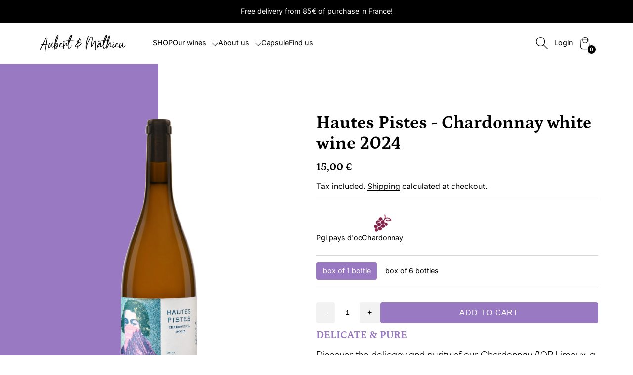

--- FILE ---
content_type: text/html; charset=utf-8
request_url: https://aubertetmathieu.com/en/products/hautespistes-chardonnay-limoux?_pos=36&_sid=085c261ff&_ss=r
body_size: 35387
content:
<!doctype html>
<html class="no-js __theme-primary" lang="en">
  <head>
    <!-- Google Tag Manager -->
<script>
(function(w,d,s,l,i){w[l]=w[l]||[];w[l].push({'gtm.start':
new Date().getTime(),event:'gtm.js'});var f=d.getElementsByTagName(s)[0],
j=d.createElement(s),dl=l!='dataLayer'?'&l='+l:'';j.async=true;j.src=
'https://www.googletagmanager.com/gtm.js?id=GTM-THJFCSZ'+dl;f.parentNode.insertBefore(j,f);
})(window,document,'script','dataLayer','GTM-THJFCSZ');
</script>
<!-- End Google Tag Manager -->

    <meta charset="utf-8">
    <meta http-equiv="X-UA-Compatible" content="IE=edge">
    <meta name="viewport" content="width=device-width,initial-scale=1">
    <meta name="theme-color" content="">
    <link rel="canonical" href="https://aubertetmathieu.com/en/products/hautespistes-chardonnay-limoux">
    <link rel="preconnect" href="https://cdn.shopify.com" crossorigin>

    <title>
      Aubert &amp; Mathieu | Hautes Pistes Chardonnay - AOP Limoux Wine
 &ndash; Aubert et Mathieu</title>

    
      <meta name="description" content="Explore the finesse of our Hautes Pistes Chardonnay, an AOP Limoux. Delicate &amp; pure, with free delivery from 85€ of purchase and secure payment.">
    

    

<meta property="og:site_name" content="Aubert et Mathieu">
<meta property="og:url" content="https://aubertetmathieu.com/en/products/hautespistes-chardonnay-limoux">
<meta property="og:title" content="Aubert &amp; Mathieu | Hautes Pistes Chardonnay - AOP Limoux Wine">
<meta property="og:type" content="product">
<meta property="og:description" content="Explore the finesse of our Hautes Pistes Chardonnay, an AOP Limoux. Delicate &amp; pure, with free delivery from 85€ of purchase and secure payment."><meta property="og:image" content="http://aubertetmathieu.com/cdn/shop/files/HPchardo.png?v=1714136137">
  <meta property="og:image:secure_url" content="https://aubertetmathieu.com/cdn/shop/files/HPchardo.png?v=1714136137">
  <meta property="og:image:width" content="1500">
  <meta property="og:image:height" content="2000"><meta property="og:price:amount" content="15,00">
  <meta property="og:price:currency" content="EUR"><meta name="twitter:site" content="@aubertetmathieu"><meta name="twitter:card" content="summary_large_image">
<meta name="twitter:title" content="Aubert &amp; Mathieu | Hautes Pistes Chardonnay - AOP Limoux Wine">
<meta name="twitter:description" content="Explore the finesse of our Hautes Pistes Chardonnay, an AOP Limoux. Delicate &amp; pure, with free delivery from 85€ of purchase and secure payment.">


    <script src="//aubertetmathieu.com/cdn/shop/t/21/assets/theme.js?v=51586922991097792521753880961" defer></script>
    <script src="//aubertetmathieu.com/cdn/shop/t/21/assets/deferred-media.js?v=107832254272642700791753880893" defer></script>

    <script>window.performance && window.performance.mark && window.performance.mark('shopify.content_for_header.start');</script><meta name="facebook-domain-verification" content="ld5is0h60mcdtkhuvw93kjof2m16rv">
<meta name="google-site-verification" content="Z0t7RlRBymmWsF596U0hjb1M-4OVey4ilW2Aq3ZwSDk">
<meta id="shopify-digital-wallet" name="shopify-digital-wallet" content="/55908466761/digital_wallets/dialog">
<meta name="shopify-checkout-api-token" content="6e884556db25ae45a23600a8a58fd0fb">
<meta id="in-context-paypal-metadata" data-shop-id="55908466761" data-venmo-supported="false" data-environment="production" data-locale="en_US" data-paypal-v4="true" data-currency="EUR">
<link rel="alternate" hreflang="x-default" href="https://aubertetmathieu.com/products/hautespistes-chardonnay-limoux">
<link rel="alternate" hreflang="fr" href="https://aubertetmathieu.com/products/hautespistes-chardonnay-limoux">
<link rel="alternate" hreflang="en" href="https://aubertetmathieu.com/en/products/hautespistes-chardonnay-limoux">
<link rel="alternate" type="application/json+oembed" href="https://aubertetmathieu.com/en/products/hautespistes-chardonnay-limoux.oembed">
<script async="async" src="/checkouts/internal/preloads.js?locale=en-FR"></script>
<script id="shopify-features" type="application/json">{"accessToken":"6e884556db25ae45a23600a8a58fd0fb","betas":["rich-media-storefront-analytics"],"domain":"aubertetmathieu.com","predictiveSearch":true,"shopId":55908466761,"locale":"en"}</script>
<script>var Shopify = Shopify || {};
Shopify.shop = "aubert-mathieu.myshopify.com";
Shopify.locale = "en";
Shopify.currency = {"active":"EUR","rate":"1.0"};
Shopify.country = "FR";
Shopify.theme = {"name":"Site web officiel (textes modifiés) ","id":185762447707,"schema_name":"Praise","schema_version":"2.2.9","theme_store_id":2144,"role":"main"};
Shopify.theme.handle = "null";
Shopify.theme.style = {"id":null,"handle":null};
Shopify.cdnHost = "aubertetmathieu.com/cdn";
Shopify.routes = Shopify.routes || {};
Shopify.routes.root = "/en/";</script>
<script type="module">!function(o){(o.Shopify=o.Shopify||{}).modules=!0}(window);</script>
<script>!function(o){function n(){var o=[];function n(){o.push(Array.prototype.slice.apply(arguments))}return n.q=o,n}var t=o.Shopify=o.Shopify||{};t.loadFeatures=n(),t.autoloadFeatures=n()}(window);</script>
<script id="shop-js-analytics" type="application/json">{"pageType":"product"}</script>
<script defer="defer" async type="module" src="//aubertetmathieu.com/cdn/shopifycloud/shop-js/modules/v2/client.init-shop-cart-sync_C5BV16lS.en.esm.js"></script>
<script defer="defer" async type="module" src="//aubertetmathieu.com/cdn/shopifycloud/shop-js/modules/v2/chunk.common_CygWptCX.esm.js"></script>
<script type="module">
  await import("//aubertetmathieu.com/cdn/shopifycloud/shop-js/modules/v2/client.init-shop-cart-sync_C5BV16lS.en.esm.js");
await import("//aubertetmathieu.com/cdn/shopifycloud/shop-js/modules/v2/chunk.common_CygWptCX.esm.js");

  window.Shopify.SignInWithShop?.initShopCartSync?.({"fedCMEnabled":true,"windoidEnabled":true});

</script>
<script>(function() {
  var isLoaded = false;
  function asyncLoad() {
    if (isLoaded) return;
    isLoaded = true;
    var urls = ["https:\/\/cdn.grw.reputon.com\/assets\/widget.js?shop=aubert-mathieu.myshopify.com","\/\/cdn.shopify.com\/proxy\/49cf90882db913ab99d768fefc557887f942f5c23f5058cf57c72571662a81de\/shopify-script-tags.s3.eu-west-1.amazonaws.com\/smartseo\/instantpage.js?shop=aubert-mathieu.myshopify.com\u0026sp-cache-control=cHVibGljLCBtYXgtYWdlPTkwMA"];
    for (var i = 0; i < urls.length; i++) {
      var s = document.createElement('script');
      s.type = 'text/javascript';
      s.async = true;
      s.src = urls[i];
      var x = document.getElementsByTagName('script')[0];
      x.parentNode.insertBefore(s, x);
    }
  };
  if(window.attachEvent) {
    window.attachEvent('onload', asyncLoad);
  } else {
    window.addEventListener('load', asyncLoad, false);
  }
})();</script>
<script id="__st">var __st={"a":55908466761,"offset":3600,"reqid":"659d3ef8-299a-40e2-a29a-31e9087d76a5-1768764284","pageurl":"aubertetmathieu.com\/en\/products\/hautespistes-chardonnay-limoux?_pos=36\u0026_sid=085c261ff\u0026_ss=r","u":"7a482f80a505","p":"product","rtyp":"product","rid":6668149358665};</script>
<script>window.ShopifyPaypalV4VisibilityTracking = true;</script>
<script id="captcha-bootstrap">!function(){'use strict';const t='contact',e='account',n='new_comment',o=[[t,t],['blogs',n],['comments',n],[t,'customer']],c=[[e,'customer_login'],[e,'guest_login'],[e,'recover_customer_password'],[e,'create_customer']],r=t=>t.map((([t,e])=>`form[action*='/${t}']:not([data-nocaptcha='true']) input[name='form_type'][value='${e}']`)).join(','),a=t=>()=>t?[...document.querySelectorAll(t)].map((t=>t.form)):[];function s(){const t=[...o],e=r(t);return a(e)}const i='password',u='form_key',d=['recaptcha-v3-token','g-recaptcha-response','h-captcha-response',i],f=()=>{try{return window.sessionStorage}catch{return}},m='__shopify_v',_=t=>t.elements[u];function p(t,e,n=!1){try{const o=window.sessionStorage,c=JSON.parse(o.getItem(e)),{data:r}=function(t){const{data:e,action:n}=t;return t[m]||n?{data:e,action:n}:{data:t,action:n}}(c);for(const[e,n]of Object.entries(r))t.elements[e]&&(t.elements[e].value=n);n&&o.removeItem(e)}catch(o){console.error('form repopulation failed',{error:o})}}const l='form_type',E='cptcha';function T(t){t.dataset[E]=!0}const w=window,h=w.document,L='Shopify',v='ce_forms',y='captcha';let A=!1;((t,e)=>{const n=(g='f06e6c50-85a8-45c8-87d0-21a2b65856fe',I='https://cdn.shopify.com/shopifycloud/storefront-forms-hcaptcha/ce_storefront_forms_captcha_hcaptcha.v1.5.2.iife.js',D={infoText:'Protected by hCaptcha',privacyText:'Privacy',termsText:'Terms'},(t,e,n)=>{const o=w[L][v],c=o.bindForm;if(c)return c(t,g,e,D).then(n);var r;o.q.push([[t,g,e,D],n]),r=I,A||(h.body.append(Object.assign(h.createElement('script'),{id:'captcha-provider',async:!0,src:r})),A=!0)});var g,I,D;w[L]=w[L]||{},w[L][v]=w[L][v]||{},w[L][v].q=[],w[L][y]=w[L][y]||{},w[L][y].protect=function(t,e){n(t,void 0,e),T(t)},Object.freeze(w[L][y]),function(t,e,n,w,h,L){const[v,y,A,g]=function(t,e,n){const i=e?o:[],u=t?c:[],d=[...i,...u],f=r(d),m=r(i),_=r(d.filter((([t,e])=>n.includes(e))));return[a(f),a(m),a(_),s()]}(w,h,L),I=t=>{const e=t.target;return e instanceof HTMLFormElement?e:e&&e.form},D=t=>v().includes(t);t.addEventListener('submit',(t=>{const e=I(t);if(!e)return;const n=D(e)&&!e.dataset.hcaptchaBound&&!e.dataset.recaptchaBound,o=_(e),c=g().includes(e)&&(!o||!o.value);(n||c)&&t.preventDefault(),c&&!n&&(function(t){try{if(!f())return;!function(t){const e=f();if(!e)return;const n=_(t);if(!n)return;const o=n.value;o&&e.removeItem(o)}(t);const e=Array.from(Array(32),(()=>Math.random().toString(36)[2])).join('');!function(t,e){_(t)||t.append(Object.assign(document.createElement('input'),{type:'hidden',name:u})),t.elements[u].value=e}(t,e),function(t,e){const n=f();if(!n)return;const o=[...t.querySelectorAll(`input[type='${i}']`)].map((({name:t})=>t)),c=[...d,...o],r={};for(const[a,s]of new FormData(t).entries())c.includes(a)||(r[a]=s);n.setItem(e,JSON.stringify({[m]:1,action:t.action,data:r}))}(t,e)}catch(e){console.error('failed to persist form',e)}}(e),e.submit())}));const S=(t,e)=>{t&&!t.dataset[E]&&(n(t,e.some((e=>e===t))),T(t))};for(const o of['focusin','change'])t.addEventListener(o,(t=>{const e=I(t);D(e)&&S(e,y())}));const B=e.get('form_key'),M=e.get(l),P=B&&M;t.addEventListener('DOMContentLoaded',(()=>{const t=y();if(P)for(const e of t)e.elements[l].value===M&&p(e,B);[...new Set([...A(),...v().filter((t=>'true'===t.dataset.shopifyCaptcha))])].forEach((e=>S(e,t)))}))}(h,new URLSearchParams(w.location.search),n,t,e,['guest_login'])})(!0,!0)}();</script>
<script integrity="sha256-4kQ18oKyAcykRKYeNunJcIwy7WH5gtpwJnB7kiuLZ1E=" data-source-attribution="shopify.loadfeatures" defer="defer" src="//aubertetmathieu.com/cdn/shopifycloud/storefront/assets/storefront/load_feature-a0a9edcb.js" crossorigin="anonymous"></script>
<script data-source-attribution="shopify.dynamic_checkout.dynamic.init">var Shopify=Shopify||{};Shopify.PaymentButton=Shopify.PaymentButton||{isStorefrontPortableWallets:!0,init:function(){window.Shopify.PaymentButton.init=function(){};var t=document.createElement("script");t.src="https://aubertetmathieu.com/cdn/shopifycloud/portable-wallets/latest/portable-wallets.en.js",t.type="module",document.head.appendChild(t)}};
</script>
<script data-source-attribution="shopify.dynamic_checkout.buyer_consent">
  function portableWalletsHideBuyerConsent(e){var t=document.getElementById("shopify-buyer-consent"),n=document.getElementById("shopify-subscription-policy-button");t&&n&&(t.classList.add("hidden"),t.setAttribute("aria-hidden","true"),n.removeEventListener("click",e))}function portableWalletsShowBuyerConsent(e){var t=document.getElementById("shopify-buyer-consent"),n=document.getElementById("shopify-subscription-policy-button");t&&n&&(t.classList.remove("hidden"),t.removeAttribute("aria-hidden"),n.addEventListener("click",e))}window.Shopify?.PaymentButton&&(window.Shopify.PaymentButton.hideBuyerConsent=portableWalletsHideBuyerConsent,window.Shopify.PaymentButton.showBuyerConsent=portableWalletsShowBuyerConsent);
</script>
<script data-source-attribution="shopify.dynamic_checkout.cart.bootstrap">document.addEventListener("DOMContentLoaded",(function(){function t(){return document.querySelector("shopify-accelerated-checkout-cart, shopify-accelerated-checkout")}if(t())Shopify.PaymentButton.init();else{new MutationObserver((function(e,n){t()&&(Shopify.PaymentButton.init(),n.disconnect())})).observe(document.body,{childList:!0,subtree:!0})}}));
</script>
<link id="shopify-accelerated-checkout-styles" rel="stylesheet" media="screen" href="https://aubertetmathieu.com/cdn/shopifycloud/portable-wallets/latest/accelerated-checkout-backwards-compat.css" crossorigin="anonymous">
<style id="shopify-accelerated-checkout-cart">
        #shopify-buyer-consent {
  margin-top: 1em;
  display: inline-block;
  width: 100%;
}

#shopify-buyer-consent.hidden {
  display: none;
}

#shopify-subscription-policy-button {
  background: none;
  border: none;
  padding: 0;
  text-decoration: underline;
  font-size: inherit;
  cursor: pointer;
}

#shopify-subscription-policy-button::before {
  box-shadow: none;
}

      </style>
<script id="sections-script" data-sections="header" defer="defer" src="//aubertetmathieu.com/cdn/shop/t/21/compiled_assets/scripts.js?5854"></script>
<script>window.performance && window.performance.mark && window.performance.mark('shopify.content_for_header.end');</script>

    <script>
      document.documentElement.className = document.documentElement.className.replace('no-js', 'js');
    </script>

    <link href="//aubertetmathieu.com/cdn/shop/t/21/assets/theme.css?v=149585888121675729641753880959" rel="stylesheet" type="text/css" media="all" />
    <link href="//aubertetmathieu.com/cdn/shop/t/21/assets/header.css?v=134311156775951627681753880909" rel="stylesheet" type="text/css" media="all" />
    <link href="//aubertetmathieu.com/cdn/shop/t/21/assets/capsule.css?v=11442399897068104131757576931" rel="stylesheet" type="text/css" media="all" />

    





<style data-shopify>
  @font-face {
  font-family: Petrona;
  font-weight: 700;
  font-style: normal;
  font-display: swap;
  src: url("//aubertetmathieu.com/cdn/fonts/petrona/petrona_n7.8f0b6938e4c6f57dca1d71c2d799a3a6be96af37.woff2") format("woff2"),
       url("//aubertetmathieu.com/cdn/fonts/petrona/petrona_n7.9d88fb3c3e708e09dfffac76539bc871aceddbeb.woff") format("woff");
}

  @font-face {
  font-family: Petrona;
  font-weight: 700;
  font-style: normal;
  font-display: swap;
  src: url("//aubertetmathieu.com/cdn/fonts/petrona/petrona_n7.8f0b6938e4c6f57dca1d71c2d799a3a6be96af37.woff2") format("woff2"),
       url("//aubertetmathieu.com/cdn/fonts/petrona/petrona_n7.9d88fb3c3e708e09dfffac76539bc871aceddbeb.woff") format("woff");
}

  @font-face {
  font-family: Petrona;
  font-weight: 700;
  font-style: italic;
  font-display: swap;
  src: url("//aubertetmathieu.com/cdn/fonts/petrona/petrona_i7.675a611e19a4501392d3d73ea4c2ef1a076809f6.woff2") format("woff2"),
       url("//aubertetmathieu.com/cdn/fonts/petrona/petrona_i7.4a7c01f1737983e5b658690665885c4681dca91f.woff") format("woff");
}

  @font-face {
  font-family: Petrona;
  font-weight: 700;
  font-style: italic;
  font-display: swap;
  src: url("//aubertetmathieu.com/cdn/fonts/petrona/petrona_i7.675a611e19a4501392d3d73ea4c2ef1a076809f6.woff2") format("woff2"),
       url("//aubertetmathieu.com/cdn/fonts/petrona/petrona_i7.4a7c01f1737983e5b658690665885c4681dca91f.woff") format("woff");
}


  :root {
    --font-heading-family: Petrona, serif;
    --font-heading-style: normal;
    --font-heading-weight: 700;
  }
</style>






<style data-shopify>
  @font-face {
  font-family: Inter;
  font-weight: 400;
  font-style: normal;
  font-display: swap;
  src: url("//aubertetmathieu.com/cdn/fonts/inter/inter_n4.b2a3f24c19b4de56e8871f609e73ca7f6d2e2bb9.woff2") format("woff2"),
       url("//aubertetmathieu.com/cdn/fonts/inter/inter_n4.af8052d517e0c9ffac7b814872cecc27ae1fa132.woff") format("woff");
}

  @font-face {
  font-family: Inter;
  font-weight: 700;
  font-style: normal;
  font-display: swap;
  src: url("//aubertetmathieu.com/cdn/fonts/inter/inter_n7.02711e6b374660cfc7915d1afc1c204e633421e4.woff2") format("woff2"),
       url("//aubertetmathieu.com/cdn/fonts/inter/inter_n7.6dab87426f6b8813070abd79972ceaf2f8d3b012.woff") format("woff");
}

  @font-face {
  font-family: Inter;
  font-weight: 400;
  font-style: italic;
  font-display: swap;
  src: url("//aubertetmathieu.com/cdn/fonts/inter/inter_i4.feae1981dda792ab80d117249d9c7e0f1017e5b3.woff2") format("woff2"),
       url("//aubertetmathieu.com/cdn/fonts/inter/inter_i4.62773b7113d5e5f02c71486623cf828884c85c6e.woff") format("woff");
}

  @font-face {
  font-family: Inter;
  font-weight: 700;
  font-style: italic;
  font-display: swap;
  src: url("//aubertetmathieu.com/cdn/fonts/inter/inter_i7.b377bcd4cc0f160622a22d638ae7e2cd9b86ea4c.woff2") format("woff2"),
       url("//aubertetmathieu.com/cdn/fonts/inter/inter_i7.7c69a6a34e3bb44fcf6f975857e13b9a9b25beb4.woff") format("woff");
}


  :root {
    --font-body-family: Inter, sans-serif;
    --font-body-style: normal;
    --font-body-weight: 400;
  }
</style>


<link rel="preconnect" href="https://fonts.shopifycdn.com" crossorigin>
<style data-shopify>
  :root {
    --font-body-scale: 1.0;
    --font-heading-scale: 1.0;
    --font-body-spacing: 0.0rem;
    --font-heading-spacing: 0.0rem;
  }
</style>
    <style data-shopify>
  
         :root,
         .color-primary_theme {
           --color-background: 255,255,255;
         
           --gradient-background: ;
         
         --color-background-secondary: 215,215,215;
         --color-text: 0,0,0;
         --color-secondary-text: 0,0,0;
         --color-foreground: 0,0,0;
         --color-button: 0,0,0;
         --color-foreground-text: 255,255,255;
         --color-border: 215,215,215;
         --color-secondary-button: 255,255,255;
         --color-secondary-button-text: ,,;
         --color-link: 0,0,0;
       }
       
         
         .color-second_theme {
           --color-background: 236,226,172;
         
           --gradient-background: ;
         
         --color-background-secondary: 215,215,215;
         --color-text: 72,66,59;
         --color-secondary-text: 0,0,0;
         --color-foreground: 72,66,59;
         --color-button: 72,66,59;
         --color-foreground-text: 246,245,243;
         --color-border: 125,125,125;
         --color-secondary-button: 236,226,172;
         --color-secondary-button-text: ,,;
         --color-link: 72,66,59;
       }
       
         
         .color-third_theme {
           --color-background: 0,0,0;
         
           --gradient-background: ;
         
         --color-background-secondary: 215,215,215;
         --color-text: 255,255,255;
         --color-secondary-text: 0,0,0;
         --color-foreground: 0,0,0;
         --color-button: 0,0,0;
         --color-foreground-text: 255,255,255;
         --color-border: 125,125,125;
         --color-secondary-button: 0,0,0;
         --color-secondary-button-text: ,,;
         --color-link: 0,0,0;
       }
       
         
         .color-fourth_theme {
           --color-background: 0,0,0;
         
           --gradient-background: ;
         
         --color-background-secondary: 215,215,215;
         --color-text: 0,0,0;
         --color-secondary-text: 255,255,255;
         --color-foreground: 255,255,255;
         --color-button: 255,255,255;
         --color-foreground-text: 0,0,0;
         --color-border: 125,125,125;
         --color-secondary-button: 0,0,0;
         --color-secondary-button-text: ,,;
         --color-link: 255,255,255;
       }
       
         
         .color-fifth_theme {
           --color-background: 0,0,0;
         
           --gradient-background: ;
         
         --color-background-secondary: 215,215,215;
         --color-text: 255,255,255;
         --color-secondary-text: 0,0,0;
         --color-foreground: 255,255,255;
         --color-button: 255,255,255;
         --color-foreground-text: 0,0,0;
         --color-border: 82,73,63;
         --color-secondary-button: 0,0,0;
         --color-secondary-button-text: ,,;
         --color-link: 82,73,63;
       }
       
         
         .color-scheme-2171e23a-5066-4f35-b8dd-5de24fa17554 {
           --color-background: 95,211,155;
         
           --gradient-background: ;
         
         --color-background-secondary: 215,215,215;
         --color-text: 255,255,255;
         --color-secondary-text: 255,255,255;
         --color-foreground: 248,19,173;
         --color-button: 248,19,173;
         --color-foreground-text: 255,255,255;
         --color-border: 255,255,255;
         --color-secondary-button: 95,211,155;
         --color-secondary-button-text: ,,;
         --color-link: 255,255,255;
       }
       
         
         .color-scheme-1ad4452e-075d-4a98-94b8-37f39f2dd66e {
           --color-background: 255,255,255;
         
           --gradient-background: ;
         
         --color-background-secondary: 215,215,215;
         --color-text: 0,0,0;
         --color-secondary-text: 0,0,0;
         --color-foreground: 0,0,0;
         --color-button: 0,0,0;
         --color-foreground-text: 255,255,255;
         --color-border: 208,208,208;
         --color-secondary-button: 255,255,255;
         --color-secondary-button-text: ,,;
         --color-link: 0,0,0;
       }
       
         
         .color-scheme-87f42539-8dd1-4eaa-9835-c9d8c593f7dd {
           --color-background: 0,0,0;
         
           --gradient-background: ;
         
         --color-background-secondary: 215,215,215;
         --color-text: 255,255,255;
         --color-secondary-text: 255,255,255;
         --color-foreground: 255,255,255;
         --color-button: 255,255,255;
         --color-foreground-text: 0,0,0;
         --color-border: 208,208,208;
         --color-secondary-button: 0,0,0;
         --color-secondary-button-text: ,,;
         --color-link: 255,255,255;
       }
       
         
         .color-scheme-fc008c5e-dfa1-41d3-90ef-7c779ab25ab2 {
           --color-background: 244,243,237;
         
           --gradient-background: ;
         
         --color-background-secondary: 215,215,215;
         --color-text: 0,0,0;
         --color-secondary-text: 0,0,0;
         --color-foreground: 0,0,0;
         --color-button: 0,0,0;
         --color-foreground-text: 244,243,238;
         --color-border: 215,215,215;
         --color-secondary-button: 244,243,237;
         --color-secondary-button-text: ,,;
         --color-link: 0,0,0;
       }
       
         
         .color-scheme-0561813d-a8d1-4c0f-af97-d2a055134ae8 {
           --color-background: 54,206,199;
         
           --gradient-background: ;
         
         --color-background-secondary: 255,255,255;
         --color-text: 0,0,0;
         --color-secondary-text: 0,0,0;
         --color-foreground: 0,0,0;
         --color-button: 0,0,0;
         --color-foreground-text: 255,255,255;
         --color-border: 215,215,215;
         --color-secondary-button: 54,206,199;
         --color-secondary-button-text: ,,;
         --color-link: 0,0,0;
       }
       
         
         .color-scheme-c290ba05-75cd-4095-a048-121ed24b035d {
           --color-background: 170,190,138;
         
           --gradient-background: ;
         
         --color-background-secondary: 255,255,255;
         --color-text: 0,0,0;
         --color-secondary-text: 0,0,0;
         --color-foreground: 0,0,0;
         --color-button: 0,0,0;
         --color-foreground-text: 255,255,255;
         --color-border: 215,215,215;
         --color-secondary-button: 170,190,138;
         --color-secondary-button-text: ,,;
         --color-link: 0,0,0;
       }
       
         
         .color-scheme-3334c916-e48a-461e-88ef-2fe63e6af0a9 {
           --color-background: 255,236,156;
         
           --gradient-background: ;
         
         --color-background-secondary: 255,255,255;
         --color-text: 0,0,0;
         --color-secondary-text: 0,0,0;
         --color-foreground: 0,0,0;
         --color-button: 0,0,0;
         --color-foreground-text: 255,255,255;
         --color-border: 215,215,215;
         --color-secondary-button: 255,236,156;
         --color-secondary-button-text: ,,;
         --color-link: 0,0,0;
       }
       
         
         .color-scheme-4fd9e5f8-a28f-47f5-9a8f-23000bd631e1 {
           --color-background: 199,105,177;
         
           --gradient-background: ;
         
         --color-background-secondary: 255,255,255;
         --color-text: 0,0,0;
         --color-secondary-text: 0,0,0;
         --color-foreground: 0,0,0;
         --color-button: 0,0,0;
         --color-foreground-text: 255,255,255;
         --color-border: 215,215,215;
         --color-secondary-button: 199,105,177;
         --color-secondary-button-text: ,,;
         --color-link: 0,0,0;
       }
       
         
         .color-scheme-dc205e7e-7ee8-45cb-8494-362e4827321f {
           --color-background: 255,255,255;
         
           --gradient-background: ;
         
         --color-background-secondary: 255,255,255;
         --color-text: 170,190,138;
         --color-secondary-text: 0,0,0;
         --color-foreground: 0,0,0;
         --color-button: 0,0,0;
         --color-foreground-text: 255,255,255;
         --color-border: 215,215,215;
         --color-secondary-button: 255,255,255;
         --color-secondary-button-text: ,,;
         --color-link: 0,0,0;
       }
       
         
         .color-scheme-29e698b4-f87f-4fae-a9c1-b4aa542648b9 {
           --color-background: 187,29,29;
         
           --gradient-background: ;
         
         --color-background-secondary: 215,215,215;
         --color-text: 255,255,255;
         --color-secondary-text: 0,0,0;
         --color-foreground: 0,0,0;
         --color-button: 0,0,0;
         --color-foreground-text: 255,255,255;
         --color-border: 215,215,215;
         --color-secondary-button: 187,29,29;
         --color-secondary-button-text: ,,;
         --color-link: 255,255,255;
       }
       
         
         .color-scheme-a655fac5-d055-4556-8677-ba8673e9fbd6 {
           --color-background: 247,247,244;
         
           --gradient-background: ;
         
         --color-background-secondary: 215,215,215;
         --color-text: 187,29,29;
         --color-secondary-text: 0,0,0;
         --color-foreground: 0,0,0;
         --color-button: 0,0,0;
         --color-foreground-text: 255,255,255;
         --color-border: 215,215,215;
         --color-secondary-button: 247,247,244;
         --color-secondary-button-text: ,,;
         --color-link: 0,0,0;
       }
       
         
         .color-scheme-d0fcc522-aa6d-4dea-8b1b-9f7b4812c514 {
           --color-background: 201,230,229;
         
           --gradient-background: ;
         
         --color-background-secondary: 215,215,215;
         --color-text: 0,0,0;
         --color-secondary-text: 0,0,0;
         --color-foreground: 0,0,0;
         --color-button: 0,0,0;
         --color-foreground-text: 255,255,255;
         --color-border: 215,215,215;
         --color-secondary-button: 201,230,229;
         --color-secondary-button-text: ,,;
         --color-link: 0,0,0;
       }
       
</style>

    <style data-shopify>
  
    .custom-icon-organic:before {
      background-image: url('//aubertetmathieu.com/cdn/shop/files/Carre_site_web_24.png?height=100&v=1717686385');
    }
  

  
    .custom-icon-grenache:before {
      background-image: url('//aubertetmathieu.com/cdn/shop/files/Carre_site_web_22.png?height=100&v=1717683953');
    }
  

  
    .custom-icon-no-alcoholic:before {
      background-image: url('//aubertetmathieu.com/cdn/shop/files/Carre_site_web_31.png?height=100&v=1718117639');
    }
  

  
    .custom-icon-no-added-sulphites:before {
      background-image: url('//aubertetmathieu.com/cdn/shop/files/Carre_site_web_27.png?height=100&v=1717686979');
    }
  

  
    .custom-icon-aop-cotes-de-provence:before {
      background-image: url('//aubertetmathieu.com/cdn/shop/files/Carre_site_web_22.png?height=100&v=1717683953');
    }
  

  
    .custom-icon-syrah:before {
      background-image: url('//aubertetmathieu.com/cdn/shop/files/Carre_site_web_22.png?height=100&v=1717683953');
    }
  

  
    .custom-icon-organic:before {
      background-image: url('//aubertetmathieu.com/cdn/shop/files/Carre_site_web_24.png?height=100&v=1717686385');
    }
  

  
    .custom-icon-organic:before {
      background-image: url('//aubertetmathieu.com/cdn/shop/files/Carre_site_web_24.png?height=100&v=1717686385');
    }
  

  
    .custom-icon-mourvedre:before {
      background-image: url('//aubertetmathieu.com/cdn/shop/files/Carre_site_web_22.png?height=100&v=1717683953');
    }
  

  
    .custom-icon-carignan:before {
      background-image: url('//aubertetmathieu.com/cdn/shop/files/Carre_site_web_22.png?height=100&v=1717683953');
    }
  

  
    .custom-icon-chardonnay:before {
      background-image: url('//aubertetmathieu.com/cdn/shop/files/Carre_site_web_22.png?height=100&v=1717683953');
    }
  

  
    .custom-icon-pinot-noir:before {
      background-image: url('//aubertetmathieu.com/cdn/shop/files/Carre_site_web_22.png?height=100&v=1717683953');
    }
  

  
    .custom-icon-sauvignon-blanc:before {
      background-image: url('//aubertetmathieu.com/cdn/shop/files/Carre_site_web_22.png?height=100&v=1717683953');
    }
  

  
    .custom-icon-cinsault:before {
      background-image: url('//aubertetmathieu.com/cdn/shop/files/Carre_site_web_22.png?height=100&v=1717683953');
    }
  

  
    .custom-icon-vermentino:before {
      background-image: url('//aubertetmathieu.com/cdn/shop/files/Carre_site_web_22.png?height=100&v=1717683953');
    }
  

  
    .custom-icon-nielluccio:before {
      background-image: url('//aubertetmathieu.com/cdn/shop/files/Carre_site_web_22.png?height=100&v=1717683953');
    }
  

  
    .custom-icon-organic:before {
      background-image: url('//aubertetmathieu.com/cdn/shop/files/Carre_site_web_24.png?height=100&v=1717686385');
    }
  

  
    .custom-icon-viognier:before {
      background-image: url('//aubertetmathieu.com/cdn/shop/files/Carre_site_web_22.png?height=100&v=1717683953');
    }
  

  
    .custom-icon-marselan:before {
      background-image: url('//aubertetmathieu.com/cdn/shop/files/Carre_site_web_22.png?height=100&v=1717683953');
    }
  

  
    .custom-icon-chenin-blanc:before {
      background-image: url('//aubertetmathieu.com/cdn/shop/files/Carre_site_web_22.png?height=100&v=1717683953');
    }
  

  
    .custom-icon-aop-cremant-de-limoux:before {
      background-image: url('//aubertetmathieu.com/cdn/shop/files/Carre_site_web_29_25f8f11f-a242-45e0-890e-c5cc5d5faf83.png?height=100&v=1717688532');
    }
  

  
    .custom-icon-igp-pays-d-oc:before {
      background-image: url('//aubertetmathieu.com/cdn/shop/files/Carre_site_web_28.png?height=100&v=1717688476');
    }
  

  
    .custom-icon-vin-de-france:before {
      background-image: url('//aubertetmathieu.com/cdn/shop/files/Carre_site_web_30.png?height=100&v=1717688945');
    }
  

  
    .custom-icon-aop-limoux:before {
      background-image: url('//aubertetmathieu.com/cdn/shop/files/Carre_site_web_22.png?height=100&v=1717683953');
    }
  

  
    .custom-icon-aop-corbieres:before {
      background-image: url('//aubertetmathieu.com/cdn/shop/files/Carre_site_web_29_a62cc3bf-f1a7-4a3b-900e-85c892d228da.png?height=100&v=1717688519');
    }
  

  
    .custom-icon-aop-minervois:before {
      background-image: url('//aubertetmathieu.com/cdn/shop/files/Carre_site_web_29_3be98e9c-e23d-461c-bb98-6ecd9cfa5d95.png?height=100&v=1717688524');
    }
  

  
    .custom-icon-aop-minervois-la-liviniere:before {
      background-image: url('//aubertetmathieu.com/cdn/shop/files/Carre_site_web_29_639efa66-4989-4fdd-b6be-7dbe36904f86.png?height=100&v=1717688528');
    }
  

  
    .custom-icon-aop-terrasses-du-larzac:before {
      background-image: url('//aubertetmathieu.com/cdn/shop/files/Carre_site_web_29_25f8f11f-a242-45e0-890e-c5cc5d5faf83.png?height=100&v=1717688532');
    }
  
</style>
    <style data-shopify>
  :root {
    --btnBorderRadius: 4px;
    --btnHeight: 42px;
    --arrowBtnHeight: 40px;
    --btnSidesSpace: 0.2;
    --btnTextTransform: uppercase;
    --btnSpacing: 0.06rem;

    --productPhraseTilt: -6deg;
  }
</style>
<link rel="icon" href="//aubertetmathieu.com/cdn/shop/files/Story_a_la_une_79267728-a70b-4a36-9a42-bab3fd110891.png?crop=center&height=32&v=1708524766&width=32" type="image/png"><!-- BEGIN app block: shopify://apps/klaviyo-email-marketing-sms/blocks/klaviyo-onsite-embed/2632fe16-c075-4321-a88b-50b567f42507 -->












  <script async src="https://static.klaviyo.com/onsite/js/R3mn9b/klaviyo.js?company_id=R3mn9b"></script>
  <script>!function(){if(!window.klaviyo){window._klOnsite=window._klOnsite||[];try{window.klaviyo=new Proxy({},{get:function(n,i){return"push"===i?function(){var n;(n=window._klOnsite).push.apply(n,arguments)}:function(){for(var n=arguments.length,o=new Array(n),w=0;w<n;w++)o[w]=arguments[w];var t="function"==typeof o[o.length-1]?o.pop():void 0,e=new Promise((function(n){window._klOnsite.push([i].concat(o,[function(i){t&&t(i),n(i)}]))}));return e}}})}catch(n){window.klaviyo=window.klaviyo||[],window.klaviyo.push=function(){var n;(n=window._klOnsite).push.apply(n,arguments)}}}}();</script>

  
    <script id="viewed_product">
      if (item == null) {
        var _learnq = _learnq || [];

        var MetafieldReviews = null
        var MetafieldYotpoRating = null
        var MetafieldYotpoCount = null
        var MetafieldLooxRating = null
        var MetafieldLooxCount = null
        var okendoProduct = null
        var okendoProductReviewCount = null
        var okendoProductReviewAverageValue = null
        try {
          // The following fields are used for Customer Hub recently viewed in order to add reviews.
          // This information is not part of __kla_viewed. Instead, it is part of __kla_viewed_reviewed_items
          MetafieldReviews = {};
          MetafieldYotpoRating = null
          MetafieldYotpoCount = null
          MetafieldLooxRating = null
          MetafieldLooxCount = null

          okendoProduct = null
          // If the okendo metafield is not legacy, it will error, which then requires the new json formatted data
          if (okendoProduct && 'error' in okendoProduct) {
            okendoProduct = null
          }
          okendoProductReviewCount = okendoProduct ? okendoProduct.reviewCount : null
          okendoProductReviewAverageValue = okendoProduct ? okendoProduct.reviewAverageValue : null
        } catch (error) {
          console.error('Error in Klaviyo onsite reviews tracking:', error);
        }

        var item = {
          Name: "Hautes Pistes - Chardonnay white wine 2024",
          ProductID: 6668149358665,
          Categories: ["IGP Pays d’OC wines","Our bestsellers","Shop","White wines"],
          ImageURL: "https://aubertetmathieu.com/cdn/shop/files/HPchardo_grande.png?v=1714136137",
          URL: "https://aubertetmathieu.com/en/products/hautespistes-chardonnay-limoux",
          Brand: "Aubert \u0026 Mathieu",
          Price: "15,00 €",
          Value: "15,00",
          CompareAtPrice: "90,00 €"
        };
        _learnq.push(['track', 'Viewed Product', item]);
        _learnq.push(['trackViewedItem', {
          Title: item.Name,
          ItemId: item.ProductID,
          Categories: item.Categories,
          ImageUrl: item.ImageURL,
          Url: item.URL,
          Metadata: {
            Brand: item.Brand,
            Price: item.Price,
            Value: item.Value,
            CompareAtPrice: item.CompareAtPrice
          },
          metafields:{
            reviews: MetafieldReviews,
            yotpo:{
              rating: MetafieldYotpoRating,
              count: MetafieldYotpoCount,
            },
            loox:{
              rating: MetafieldLooxRating,
              count: MetafieldLooxCount,
            },
            okendo: {
              rating: okendoProductReviewAverageValue,
              count: okendoProductReviewCount,
            }
          }
        }]);
      }
    </script>
  




  <script>
    window.klaviyoReviewsProductDesignMode = false
  </script>







<!-- END app block --><!-- BEGIN app block: shopify://apps/smart-seo/blocks/smartseo/7b0a6064-ca2e-4392-9a1d-8c43c942357b --><meta name="smart-seo-integrated" content="true" /><!-- metatagsSavedToSEOFields: true --><!-- END app block --><!-- BEGIN app block: shopify://apps/fontify/blocks/app-embed/334490e2-2153-4a2e-a452-e90bdeffa3cc --><link rel="preconnect" href="https://cdn.nitroapps.co" crossorigin=""><!-- shop nitro_fontify metafields --><link rel="preconnect" href="https://fonts.googleapis.com">
            <link rel="prefetch" href="https://cdn.nitroapps.co/fontify/aubert-mathieu.myshopify.com/paragraphe.ttf?v=1750952505" as="font" />
                <link rel="prefetch" href="https://cdn.nitroapps.co/fontify/aubert-mathieu.myshopify.com/titre.ttf?v=1750952505" as="font" />
    <style type="text/css" id="nitro-fontify" >
				 
		 
					@font-face {
				font-family: 'PARAGRAPHE';
				src: url(https://cdn.nitroapps.co/fontify/aubert-mathieu.myshopify.com/paragraphe.ttf?v=1750952505);
                font-display: swap;
			}
			p,li {
				font-family: 'PARAGRAPHE' !important;
				
			}
		 
		
					 
		 
					@font-face {
				font-family: 'TITRE';
				src: url(https://cdn.nitroapps.co/fontify/aubert-mathieu.myshopify.com/titre.ttf?v=1750952505);
                font-display: swap;
			}
			h1,h2,h3,h4,h5,h6,*:not(.fa):not([class*="pe-"]):not(.lni):not(i[class*="iccl-"]):not(i[class*="la"]):not(i[class*="fa"]):not(.jdgm-star):not(.r--stars-icon) {
				font-family: 'TITRE' !important;
				
			}
		 
		
	</style>
<script>
    console.log(null);
    console.log(null);
  </script><script
  type="text/javascript"
  id="fontify-scripts"
>
  
  (function () {
    // Prevent duplicate execution
    if (window.fontifyScriptInitialized) {
      return;
    }
    window.fontifyScriptInitialized = true;

    if (window.opener) {
      // Remove existing listener if any before adding new one
      if (window.fontifyMessageListener) {
        window.removeEventListener('message', window.fontifyMessageListener, false);
      }

      function watchClosedWindow() {
        let itv = setInterval(function () {
          if (!window.opener || window.opener.closed) {
            clearInterval(itv);
            window.close();
          }
        }, 1000);
      }

      // Helper function to inject scripts and links from vite-tag content
      function injectScript(encodedContent) {
        

        // Decode HTML entities
        const tempTextarea = document.createElement('textarea');
        tempTextarea.innerHTML = encodedContent;
        const viteContent = tempTextarea.value;

        // Parse HTML content
        const tempDiv = document.createElement('div');
        tempDiv.innerHTML = viteContent;

        // Track duplicates within tempDiv only
        const scriptIds = new Set();
        const scriptSrcs = new Set();
        const linkKeys = new Set();

        // Helper to clone element attributes
        function cloneAttributes(source, target) {
          Array.from(source.attributes).forEach(function(attr) {
            if (attr.name === 'crossorigin') {
              target.crossOrigin = attr.value;
            } else {
              target.setAttribute(attr.name, attr.value);
            }
          });
          if (source.textContent) {
            target.textContent = source.textContent;
          }
        }

        // Inject scripts (filter duplicates within tempDiv)
        tempDiv.querySelectorAll('script').forEach(function(script) {
          const scriptId = script.getAttribute('id');
          const scriptSrc = script.getAttribute('src');

          // Skip if duplicate in tempDiv
          if ((scriptId && scriptIds.has(scriptId)) || (scriptSrc && scriptSrcs.has(scriptSrc))) {
            return;
          }

          // Track script
          if (scriptId) scriptIds.add(scriptId);
          if (scriptSrc) scriptSrcs.add(scriptSrc);

          // Clone and inject
          const newScript = document.createElement('script');
          cloneAttributes(script, newScript);

          document.head.appendChild(newScript);
        });

        // Inject links (filter duplicates within tempDiv)
        tempDiv.querySelectorAll('link').forEach(function(link) {
          const linkHref = link.getAttribute('href');
          const linkRel = link.getAttribute('rel') || '';
          const key = linkHref + '|' + linkRel;

          // Skip if duplicate in tempDiv
          if (linkHref && linkKeys.has(key)) {
            return;
          }

          // Track link
          if (linkHref) linkKeys.add(key);

          // Clone and inject
          const newLink = document.createElement('link');
          cloneAttributes(link, newLink);
          document.head.appendChild(newLink);
        });
      }

      // Function to apply preview font data


      function receiveMessage(event) {
        watchClosedWindow();
        if (event.data.action == 'fontify_ready') {
          console.log('fontify_ready');
          injectScript(`&lt;!-- BEGIN app snippet: vite-tag --&gt;


  &lt;script src=&quot;https://cdn.shopify.com/extensions/019bafe3-77e1-7e6a-87b2-cbeff3e5cd6f/fontify-polaris-11/assets/main-B3V8Mu2P.js&quot; type=&quot;module&quot; crossorigin=&quot;anonymous&quot;&gt;&lt;/script&gt;

&lt;!-- END app snippet --&gt;
  &lt;!-- BEGIN app snippet: vite-tag --&gt;


  &lt;link href=&quot;//cdn.shopify.com/extensions/019bafe3-77e1-7e6a-87b2-cbeff3e5cd6f/fontify-polaris-11/assets/main-GVRB1u2d.css&quot; rel=&quot;stylesheet&quot; type=&quot;text/css&quot; media=&quot;all&quot; /&gt;

&lt;!-- END app snippet --&gt;
`);

        } else if (event.data.action == 'font_audit_ready') {
          injectScript(`&lt;!-- BEGIN app snippet: vite-tag --&gt;


  &lt;script src=&quot;https://cdn.shopify.com/extensions/019bafe3-77e1-7e6a-87b2-cbeff3e5cd6f/fontify-polaris-11/assets/audit-DDeWPAiq.js&quot; type=&quot;module&quot; crossorigin=&quot;anonymous&quot;&gt;&lt;/script&gt;

&lt;!-- END app snippet --&gt;
  &lt;!-- BEGIN app snippet: vite-tag --&gt;


  &lt;link href=&quot;//cdn.shopify.com/extensions/019bafe3-77e1-7e6a-87b2-cbeff3e5cd6f/fontify-polaris-11/assets/audit-CNr6hPle.css&quot; rel=&quot;stylesheet&quot; type=&quot;text/css&quot; media=&quot;all&quot; /&gt;

&lt;!-- END app snippet --&gt;
`);

        } else if (event.data.action == 'preview_font_data') {
          const fontData = event?.data || null;
          window.fontifyPreviewData = fontData;
          injectScript(`&lt;!-- BEGIN app snippet: vite-tag --&gt;


  &lt;script src=&quot;https://cdn.shopify.com/extensions/019bafe3-77e1-7e6a-87b2-cbeff3e5cd6f/fontify-polaris-11/assets/preview-CH6oXAfY.js&quot; type=&quot;module&quot; crossorigin=&quot;anonymous&quot;&gt;&lt;/script&gt;

&lt;!-- END app snippet --&gt;
`);
        }
      }

      // Store reference to listener for cleanup
      window.fontifyMessageListener = receiveMessage;
      window.addEventListener('message', receiveMessage, false);

      // Send init message when window is opened from opener
      if (window.opener) {
        window.opener.postMessage({ action: `${window.name}_init`, data: JSON.parse(JSON.stringify({})) }, '*');
      }
    }
  })();
</script>


<!-- END app block --><script src="https://cdn.shopify.com/extensions/019bc1b8-bc6d-7732-9cb2-bdfba33fe5e9/shopify-cli-149/assets/reputon-google-carousel-widget.js" type="text/javascript" defer="defer"></script>
<link href="https://monorail-edge.shopifysvc.com" rel="dns-prefetch">
<script>(function(){if ("sendBeacon" in navigator && "performance" in window) {try {var session_token_from_headers = performance.getEntriesByType('navigation')[0].serverTiming.find(x => x.name == '_s').description;} catch {var session_token_from_headers = undefined;}var session_cookie_matches = document.cookie.match(/_shopify_s=([^;]*)/);var session_token_from_cookie = session_cookie_matches && session_cookie_matches.length === 2 ? session_cookie_matches[1] : "";var session_token = session_token_from_headers || session_token_from_cookie || "";function handle_abandonment_event(e) {var entries = performance.getEntries().filter(function(entry) {return /monorail-edge.shopifysvc.com/.test(entry.name);});if (!window.abandonment_tracked && entries.length === 0) {window.abandonment_tracked = true;var currentMs = Date.now();var navigation_start = performance.timing.navigationStart;var payload = {shop_id: 55908466761,url: window.location.href,navigation_start,duration: currentMs - navigation_start,session_token,page_type: "product"};window.navigator.sendBeacon("https://monorail-edge.shopifysvc.com/v1/produce", JSON.stringify({schema_id: "online_store_buyer_site_abandonment/1.1",payload: payload,metadata: {event_created_at_ms: currentMs,event_sent_at_ms: currentMs}}));}}window.addEventListener('pagehide', handle_abandonment_event);}}());</script>
<script id="web-pixels-manager-setup">(function e(e,d,r,n,o){if(void 0===o&&(o={}),!Boolean(null===(a=null===(i=window.Shopify)||void 0===i?void 0:i.analytics)||void 0===a?void 0:a.replayQueue)){var i,a;window.Shopify=window.Shopify||{};var t=window.Shopify;t.analytics=t.analytics||{};var s=t.analytics;s.replayQueue=[],s.publish=function(e,d,r){return s.replayQueue.push([e,d,r]),!0};try{self.performance.mark("wpm:start")}catch(e){}var l=function(){var e={modern:/Edge?\/(1{2}[4-9]|1[2-9]\d|[2-9]\d{2}|\d{4,})\.\d+(\.\d+|)|Firefox\/(1{2}[4-9]|1[2-9]\d|[2-9]\d{2}|\d{4,})\.\d+(\.\d+|)|Chrom(ium|e)\/(9{2}|\d{3,})\.\d+(\.\d+|)|(Maci|X1{2}).+ Version\/(15\.\d+|(1[6-9]|[2-9]\d|\d{3,})\.\d+)([,.]\d+|)( \(\w+\)|)( Mobile\/\w+|) Safari\/|Chrome.+OPR\/(9{2}|\d{3,})\.\d+\.\d+|(CPU[ +]OS|iPhone[ +]OS|CPU[ +]iPhone|CPU IPhone OS|CPU iPad OS)[ +]+(15[._]\d+|(1[6-9]|[2-9]\d|\d{3,})[._]\d+)([._]\d+|)|Android:?[ /-](13[3-9]|1[4-9]\d|[2-9]\d{2}|\d{4,})(\.\d+|)(\.\d+|)|Android.+Firefox\/(13[5-9]|1[4-9]\d|[2-9]\d{2}|\d{4,})\.\d+(\.\d+|)|Android.+Chrom(ium|e)\/(13[3-9]|1[4-9]\d|[2-9]\d{2}|\d{4,})\.\d+(\.\d+|)|SamsungBrowser\/([2-9]\d|\d{3,})\.\d+/,legacy:/Edge?\/(1[6-9]|[2-9]\d|\d{3,})\.\d+(\.\d+|)|Firefox\/(5[4-9]|[6-9]\d|\d{3,})\.\d+(\.\d+|)|Chrom(ium|e)\/(5[1-9]|[6-9]\d|\d{3,})\.\d+(\.\d+|)([\d.]+$|.*Safari\/(?![\d.]+ Edge\/[\d.]+$))|(Maci|X1{2}).+ Version\/(10\.\d+|(1[1-9]|[2-9]\d|\d{3,})\.\d+)([,.]\d+|)( \(\w+\)|)( Mobile\/\w+|) Safari\/|Chrome.+OPR\/(3[89]|[4-9]\d|\d{3,})\.\d+\.\d+|(CPU[ +]OS|iPhone[ +]OS|CPU[ +]iPhone|CPU IPhone OS|CPU iPad OS)[ +]+(10[._]\d+|(1[1-9]|[2-9]\d|\d{3,})[._]\d+)([._]\d+|)|Android:?[ /-](13[3-9]|1[4-9]\d|[2-9]\d{2}|\d{4,})(\.\d+|)(\.\d+|)|Mobile Safari.+OPR\/([89]\d|\d{3,})\.\d+\.\d+|Android.+Firefox\/(13[5-9]|1[4-9]\d|[2-9]\d{2}|\d{4,})\.\d+(\.\d+|)|Android.+Chrom(ium|e)\/(13[3-9]|1[4-9]\d|[2-9]\d{2}|\d{4,})\.\d+(\.\d+|)|Android.+(UC? ?Browser|UCWEB|U3)[ /]?(15\.([5-9]|\d{2,})|(1[6-9]|[2-9]\d|\d{3,})\.\d+)\.\d+|SamsungBrowser\/(5\.\d+|([6-9]|\d{2,})\.\d+)|Android.+MQ{2}Browser\/(14(\.(9|\d{2,})|)|(1[5-9]|[2-9]\d|\d{3,})(\.\d+|))(\.\d+|)|K[Aa][Ii]OS\/(3\.\d+|([4-9]|\d{2,})\.\d+)(\.\d+|)/},d=e.modern,r=e.legacy,n=navigator.userAgent;return n.match(d)?"modern":n.match(r)?"legacy":"unknown"}(),u="modern"===l?"modern":"legacy",c=(null!=n?n:{modern:"",legacy:""})[u],f=function(e){return[e.baseUrl,"/wpm","/b",e.hashVersion,"modern"===e.buildTarget?"m":"l",".js"].join("")}({baseUrl:d,hashVersion:r,buildTarget:u}),m=function(e){var d=e.version,r=e.bundleTarget,n=e.surface,o=e.pageUrl,i=e.monorailEndpoint;return{emit:function(e){var a=e.status,t=e.errorMsg,s=(new Date).getTime(),l=JSON.stringify({metadata:{event_sent_at_ms:s},events:[{schema_id:"web_pixels_manager_load/3.1",payload:{version:d,bundle_target:r,page_url:o,status:a,surface:n,error_msg:t},metadata:{event_created_at_ms:s}}]});if(!i)return console&&console.warn&&console.warn("[Web Pixels Manager] No Monorail endpoint provided, skipping logging."),!1;try{return self.navigator.sendBeacon.bind(self.navigator)(i,l)}catch(e){}var u=new XMLHttpRequest;try{return u.open("POST",i,!0),u.setRequestHeader("Content-Type","text/plain"),u.send(l),!0}catch(e){return console&&console.warn&&console.warn("[Web Pixels Manager] Got an unhandled error while logging to Monorail."),!1}}}}({version:r,bundleTarget:l,surface:e.surface,pageUrl:self.location.href,monorailEndpoint:e.monorailEndpoint});try{o.browserTarget=l,function(e){var d=e.src,r=e.async,n=void 0===r||r,o=e.onload,i=e.onerror,a=e.sri,t=e.scriptDataAttributes,s=void 0===t?{}:t,l=document.createElement("script"),u=document.querySelector("head"),c=document.querySelector("body");if(l.async=n,l.src=d,a&&(l.integrity=a,l.crossOrigin="anonymous"),s)for(var f in s)if(Object.prototype.hasOwnProperty.call(s,f))try{l.dataset[f]=s[f]}catch(e){}if(o&&l.addEventListener("load",o),i&&l.addEventListener("error",i),u)u.appendChild(l);else{if(!c)throw new Error("Did not find a head or body element to append the script");c.appendChild(l)}}({src:f,async:!0,onload:function(){if(!function(){var e,d;return Boolean(null===(d=null===(e=window.Shopify)||void 0===e?void 0:e.analytics)||void 0===d?void 0:d.initialized)}()){var d=window.webPixelsManager.init(e)||void 0;if(d){var r=window.Shopify.analytics;r.replayQueue.forEach((function(e){var r=e[0],n=e[1],o=e[2];d.publishCustomEvent(r,n,o)})),r.replayQueue=[],r.publish=d.publishCustomEvent,r.visitor=d.visitor,r.initialized=!0}}},onerror:function(){return m.emit({status:"failed",errorMsg:"".concat(f," has failed to load")})},sri:function(e){var d=/^sha384-[A-Za-z0-9+/=]+$/;return"string"==typeof e&&d.test(e)}(c)?c:"",scriptDataAttributes:o}),m.emit({status:"loading"})}catch(e){m.emit({status:"failed",errorMsg:(null==e?void 0:e.message)||"Unknown error"})}}})({shopId: 55908466761,storefrontBaseUrl: "https://aubertetmathieu.com",extensionsBaseUrl: "https://extensions.shopifycdn.com/cdn/shopifycloud/web-pixels-manager",monorailEndpoint: "https://monorail-edge.shopifysvc.com/unstable/produce_batch",surface: "storefront-renderer",enabledBetaFlags: ["2dca8a86"],webPixelsConfigList: [{"id":"3606610267","configuration":"{\"accountID\":\"R3mn9b\",\"webPixelConfig\":\"eyJlbmFibGVBZGRlZFRvQ2FydEV2ZW50cyI6IHRydWV9\"}","eventPayloadVersion":"v1","runtimeContext":"STRICT","scriptVersion":"524f6c1ee37bacdca7657a665bdca589","type":"APP","apiClientId":123074,"privacyPurposes":["ANALYTICS","MARKETING"],"dataSharingAdjustments":{"protectedCustomerApprovalScopes":["read_customer_address","read_customer_email","read_customer_name","read_customer_personal_data","read_customer_phone"]}},{"id":"966394203","configuration":"{\"config\":\"{\\\"pixel_id\\\":\\\"G-BTK0KFGC4B\\\",\\\"target_country\\\":\\\"FR\\\",\\\"gtag_events\\\":[{\\\"type\\\":\\\"begin_checkout\\\",\\\"action_label\\\":[\\\"G-BTK0KFGC4B\\\",\\\"AW-600745099\\\/vrInCI2IxpYaEIvJup4C\\\"]},{\\\"type\\\":\\\"search\\\",\\\"action_label\\\":[\\\"G-BTK0KFGC4B\\\",\\\"AW-600745099\\\/BGRYCIeIxpYaEIvJup4C\\\"]},{\\\"type\\\":\\\"view_item\\\",\\\"action_label\\\":[\\\"G-BTK0KFGC4B\\\",\\\"AW-600745099\\\/-QtvCISIxpYaEIvJup4C\\\",\\\"MC-2W4TB8HY33\\\"]},{\\\"type\\\":\\\"purchase\\\",\\\"action_label\\\":[\\\"G-BTK0KFGC4B\\\",\\\"AW-600745099\\\/liK-CP6HxpYaEIvJup4C\\\",\\\"MC-2W4TB8HY33\\\"]},{\\\"type\\\":\\\"page_view\\\",\\\"action_label\\\":[\\\"G-BTK0KFGC4B\\\",\\\"AW-600745099\\\/x7neCIGIxpYaEIvJup4C\\\",\\\"MC-2W4TB8HY33\\\"]},{\\\"type\\\":\\\"add_payment_info\\\",\\\"action_label\\\":[\\\"G-BTK0KFGC4B\\\",\\\"AW-600745099\\\/aHHuCJCIxpYaEIvJup4C\\\"]},{\\\"type\\\":\\\"add_to_cart\\\",\\\"action_label\\\":[\\\"G-BTK0KFGC4B\\\",\\\"AW-600745099\\\/ad4gCIqIxpYaEIvJup4C\\\"]}],\\\"enable_monitoring_mode\\\":false}\"}","eventPayloadVersion":"v1","runtimeContext":"OPEN","scriptVersion":"b2a88bafab3e21179ed38636efcd8a93","type":"APP","apiClientId":1780363,"privacyPurposes":[],"dataSharingAdjustments":{"protectedCustomerApprovalScopes":["read_customer_address","read_customer_email","read_customer_name","read_customer_personal_data","read_customer_phone"]}},{"id":"278167899","configuration":"{\"pixel_id\":\"1011118709827530\",\"pixel_type\":\"facebook_pixel\",\"metaapp_system_user_token\":\"-\"}","eventPayloadVersion":"v1","runtimeContext":"OPEN","scriptVersion":"ca16bc87fe92b6042fbaa3acc2fbdaa6","type":"APP","apiClientId":2329312,"privacyPurposes":["ANALYTICS","MARKETING","SALE_OF_DATA"],"dataSharingAdjustments":{"protectedCustomerApprovalScopes":["read_customer_address","read_customer_email","read_customer_name","read_customer_personal_data","read_customer_phone"]}},{"id":"shopify-app-pixel","configuration":"{}","eventPayloadVersion":"v1","runtimeContext":"STRICT","scriptVersion":"0450","apiClientId":"shopify-pixel","type":"APP","privacyPurposes":["ANALYTICS","MARKETING"]},{"id":"shopify-custom-pixel","eventPayloadVersion":"v1","runtimeContext":"LAX","scriptVersion":"0450","apiClientId":"shopify-pixel","type":"CUSTOM","privacyPurposes":["ANALYTICS","MARKETING"]}],isMerchantRequest: false,initData: {"shop":{"name":"Aubert et Mathieu","paymentSettings":{"currencyCode":"EUR"},"myshopifyDomain":"aubert-mathieu.myshopify.com","countryCode":"FR","storefrontUrl":"https:\/\/aubertetmathieu.com\/en"},"customer":null,"cart":null,"checkout":null,"productVariants":[{"price":{"amount":15.0,"currencyCode":"EUR"},"product":{"title":"Hautes Pistes - Chardonnay white wine 2024","vendor":"Aubert \u0026 Mathieu","id":"6668149358665","untranslatedTitle":"Hautes Pistes - Chardonnay white wine 2024","url":"\/en\/products\/hautespistes-chardonnay-limoux","type":"white wine"},"id":"48134368756059","image":{"src":"\/\/aubertetmathieu.com\/cdn\/shop\/files\/HPchardo.png?v=1714136137"},"sku":"SQ7121143","title":"box of 1 bottle","untranslatedTitle":"carton 1 bouteille"},{"price":{"amount":86.0,"currencyCode":"EUR"},"product":{"title":"Hautes Pistes - Chardonnay white wine 2024","vendor":"Aubert \u0026 Mathieu","id":"6668149358665","untranslatedTitle":"Hautes Pistes - Chardonnay white wine 2024","url":"\/en\/products\/hautespistes-chardonnay-limoux","type":"white wine"},"id":"48134368788827","image":{"src":"\/\/aubertetmathieu.com\/cdn\/shop\/files\/8.png?v=1741274614"},"sku":"SQ7121144","title":"box of 6 bottles","untranslatedTitle":"carton 6 bouteilles"}],"purchasingCompany":null},},"https://aubertetmathieu.com/cdn","fcfee988w5aeb613cpc8e4bc33m6693e112",{"modern":"","legacy":""},{"shopId":"55908466761","storefrontBaseUrl":"https:\/\/aubertetmathieu.com","extensionBaseUrl":"https:\/\/extensions.shopifycdn.com\/cdn\/shopifycloud\/web-pixels-manager","surface":"storefront-renderer","enabledBetaFlags":"[\"2dca8a86\"]","isMerchantRequest":"false","hashVersion":"fcfee988w5aeb613cpc8e4bc33m6693e112","publish":"custom","events":"[[\"page_viewed\",{}],[\"product_viewed\",{\"productVariant\":{\"price\":{\"amount\":15.0,\"currencyCode\":\"EUR\"},\"product\":{\"title\":\"Hautes Pistes - Chardonnay white wine 2024\",\"vendor\":\"Aubert \u0026 Mathieu\",\"id\":\"6668149358665\",\"untranslatedTitle\":\"Hautes Pistes - Chardonnay white wine 2024\",\"url\":\"\/en\/products\/hautespistes-chardonnay-limoux\",\"type\":\"white wine\"},\"id\":\"48134368756059\",\"image\":{\"src\":\"\/\/aubertetmathieu.com\/cdn\/shop\/files\/HPchardo.png?v=1714136137\"},\"sku\":\"SQ7121143\",\"title\":\"box of 1 bottle\",\"untranslatedTitle\":\"carton 1 bouteille\"}}]]"});</script><script>
  window.ShopifyAnalytics = window.ShopifyAnalytics || {};
  window.ShopifyAnalytics.meta = window.ShopifyAnalytics.meta || {};
  window.ShopifyAnalytics.meta.currency = 'EUR';
  var meta = {"product":{"id":6668149358665,"gid":"gid:\/\/shopify\/Product\/6668149358665","vendor":"Aubert \u0026 Mathieu","type":"white wine","handle":"hautespistes-chardonnay-limoux","variants":[{"id":48134368756059,"price":1500,"name":"Hautes Pistes - Chardonnay white wine 2024 - box of 1 bottle","public_title":"box of 1 bottle","sku":"SQ7121143"},{"id":48134368788827,"price":8600,"name":"Hautes Pistes - Chardonnay white wine 2024 - box of 6 bottles","public_title":"box of 6 bottles","sku":"SQ7121144"}],"remote":false},"page":{"pageType":"product","resourceType":"product","resourceId":6668149358665,"requestId":"659d3ef8-299a-40e2-a29a-31e9087d76a5-1768764284"}};
  for (var attr in meta) {
    window.ShopifyAnalytics.meta[attr] = meta[attr];
  }
</script>
<script class="analytics">
  (function () {
    var customDocumentWrite = function(content) {
      var jquery = null;

      if (window.jQuery) {
        jquery = window.jQuery;
      } else if (window.Checkout && window.Checkout.$) {
        jquery = window.Checkout.$;
      }

      if (jquery) {
        jquery('body').append(content);
      }
    };

    var hasLoggedConversion = function(token) {
      if (token) {
        return document.cookie.indexOf('loggedConversion=' + token) !== -1;
      }
      return false;
    }

    var setCookieIfConversion = function(token) {
      if (token) {
        var twoMonthsFromNow = new Date(Date.now());
        twoMonthsFromNow.setMonth(twoMonthsFromNow.getMonth() + 2);

        document.cookie = 'loggedConversion=' + token + '; expires=' + twoMonthsFromNow;
      }
    }

    var trekkie = window.ShopifyAnalytics.lib = window.trekkie = window.trekkie || [];
    if (trekkie.integrations) {
      return;
    }
    trekkie.methods = [
      'identify',
      'page',
      'ready',
      'track',
      'trackForm',
      'trackLink'
    ];
    trekkie.factory = function(method) {
      return function() {
        var args = Array.prototype.slice.call(arguments);
        args.unshift(method);
        trekkie.push(args);
        return trekkie;
      };
    };
    for (var i = 0; i < trekkie.methods.length; i++) {
      var key = trekkie.methods[i];
      trekkie[key] = trekkie.factory(key);
    }
    trekkie.load = function(config) {
      trekkie.config = config || {};
      trekkie.config.initialDocumentCookie = document.cookie;
      var first = document.getElementsByTagName('script')[0];
      var script = document.createElement('script');
      script.type = 'text/javascript';
      script.onerror = function(e) {
        var scriptFallback = document.createElement('script');
        scriptFallback.type = 'text/javascript';
        scriptFallback.onerror = function(error) {
                var Monorail = {
      produce: function produce(monorailDomain, schemaId, payload) {
        var currentMs = new Date().getTime();
        var event = {
          schema_id: schemaId,
          payload: payload,
          metadata: {
            event_created_at_ms: currentMs,
            event_sent_at_ms: currentMs
          }
        };
        return Monorail.sendRequest("https://" + monorailDomain + "/v1/produce", JSON.stringify(event));
      },
      sendRequest: function sendRequest(endpointUrl, payload) {
        // Try the sendBeacon API
        if (window && window.navigator && typeof window.navigator.sendBeacon === 'function' && typeof window.Blob === 'function' && !Monorail.isIos12()) {
          var blobData = new window.Blob([payload], {
            type: 'text/plain'
          });

          if (window.navigator.sendBeacon(endpointUrl, blobData)) {
            return true;
          } // sendBeacon was not successful

        } // XHR beacon

        var xhr = new XMLHttpRequest();

        try {
          xhr.open('POST', endpointUrl);
          xhr.setRequestHeader('Content-Type', 'text/plain');
          xhr.send(payload);
        } catch (e) {
          console.log(e);
        }

        return false;
      },
      isIos12: function isIos12() {
        return window.navigator.userAgent.lastIndexOf('iPhone; CPU iPhone OS 12_') !== -1 || window.navigator.userAgent.lastIndexOf('iPad; CPU OS 12_') !== -1;
      }
    };
    Monorail.produce('monorail-edge.shopifysvc.com',
      'trekkie_storefront_load_errors/1.1',
      {shop_id: 55908466761,
      theme_id: 185762447707,
      app_name: "storefront",
      context_url: window.location.href,
      source_url: "//aubertetmathieu.com/cdn/s/trekkie.storefront.cd680fe47e6c39ca5d5df5f0a32d569bc48c0f27.min.js"});

        };
        scriptFallback.async = true;
        scriptFallback.src = '//aubertetmathieu.com/cdn/s/trekkie.storefront.cd680fe47e6c39ca5d5df5f0a32d569bc48c0f27.min.js';
        first.parentNode.insertBefore(scriptFallback, first);
      };
      script.async = true;
      script.src = '//aubertetmathieu.com/cdn/s/trekkie.storefront.cd680fe47e6c39ca5d5df5f0a32d569bc48c0f27.min.js';
      first.parentNode.insertBefore(script, first);
    };
    trekkie.load(
      {"Trekkie":{"appName":"storefront","development":false,"defaultAttributes":{"shopId":55908466761,"isMerchantRequest":null,"themeId":185762447707,"themeCityHash":"17929311230199007716","contentLanguage":"en","currency":"EUR","eventMetadataId":"e7abfc1c-74d4-46d6-ad9f-89bf8db62944"},"isServerSideCookieWritingEnabled":true,"monorailRegion":"shop_domain","enabledBetaFlags":["65f19447"]},"Session Attribution":{},"S2S":{"facebookCapiEnabled":true,"source":"trekkie-storefront-renderer","apiClientId":580111}}
    );

    var loaded = false;
    trekkie.ready(function() {
      if (loaded) return;
      loaded = true;

      window.ShopifyAnalytics.lib = window.trekkie;

      var originalDocumentWrite = document.write;
      document.write = customDocumentWrite;
      try { window.ShopifyAnalytics.merchantGoogleAnalytics.call(this); } catch(error) {};
      document.write = originalDocumentWrite;

      window.ShopifyAnalytics.lib.page(null,{"pageType":"product","resourceType":"product","resourceId":6668149358665,"requestId":"659d3ef8-299a-40e2-a29a-31e9087d76a5-1768764284","shopifyEmitted":true});

      var match = window.location.pathname.match(/checkouts\/(.+)\/(thank_you|post_purchase)/)
      var token = match? match[1]: undefined;
      if (!hasLoggedConversion(token)) {
        setCookieIfConversion(token);
        window.ShopifyAnalytics.lib.track("Viewed Product",{"currency":"EUR","variantId":48134368756059,"productId":6668149358665,"productGid":"gid:\/\/shopify\/Product\/6668149358665","name":"Hautes Pistes - Chardonnay white wine 2024 - box of 1 bottle","price":"15.00","sku":"SQ7121143","brand":"Aubert \u0026 Mathieu","variant":"box of 1 bottle","category":"white wine","nonInteraction":true,"remote":false},undefined,undefined,{"shopifyEmitted":true});
      window.ShopifyAnalytics.lib.track("monorail:\/\/trekkie_storefront_viewed_product\/1.1",{"currency":"EUR","variantId":48134368756059,"productId":6668149358665,"productGid":"gid:\/\/shopify\/Product\/6668149358665","name":"Hautes Pistes - Chardonnay white wine 2024 - box of 1 bottle","price":"15.00","sku":"SQ7121143","brand":"Aubert \u0026 Mathieu","variant":"box of 1 bottle","category":"white wine","nonInteraction":true,"remote":false,"referer":"https:\/\/aubertetmathieu.com\/en\/products\/hautespistes-chardonnay-limoux?_pos=36\u0026_sid=085c261ff\u0026_ss=r"});
      }
    });


        var eventsListenerScript = document.createElement('script');
        eventsListenerScript.async = true;
        eventsListenerScript.src = "//aubertetmathieu.com/cdn/shopifycloud/storefront/assets/shop_events_listener-3da45d37.js";
        document.getElementsByTagName('head')[0].appendChild(eventsListenerScript);

})();</script>
  <script>
  if (!window.ga || (window.ga && typeof window.ga !== 'function')) {
    window.ga = function ga() {
      (window.ga.q = window.ga.q || []).push(arguments);
      if (window.Shopify && window.Shopify.analytics && typeof window.Shopify.analytics.publish === 'function') {
        window.Shopify.analytics.publish("ga_stub_called", {}, {sendTo: "google_osp_migration"});
      }
      console.error("Shopify's Google Analytics stub called with:", Array.from(arguments), "\nSee https://help.shopify.com/manual/promoting-marketing/pixels/pixel-migration#google for more information.");
    };
    if (window.Shopify && window.Shopify.analytics && typeof window.Shopify.analytics.publish === 'function') {
      window.Shopify.analytics.publish("ga_stub_initialized", {}, {sendTo: "google_osp_migration"});
    }
  }
</script>
<script
  defer
  src="https://aubertetmathieu.com/cdn/shopifycloud/perf-kit/shopify-perf-kit-3.0.4.min.js"
  data-application="storefront-renderer"
  data-shop-id="55908466761"
  data-render-region="gcp-europe-west1"
  data-page-type="product"
  data-theme-instance-id="185762447707"
  data-theme-name="Praise"
  data-theme-version="2.2.9"
  data-monorail-region="shop_domain"
  data-resource-timing-sampling-rate="10"
  data-shs="true"
  data-shs-beacon="true"
  data-shs-export-with-fetch="true"
  data-shs-logs-sample-rate="1"
  data-shs-beacon-endpoint="https://aubertetmathieu.com/api/collect"
></script>
</head>
  <body>
    <a class="skip-to-content-link visually-hidden" href="#MainContent">
      <!-- Google Tag Manager (noscript) -->
<noscript><iframe src="https://www.googletagmanager.com/ns.html?id=GTM-THJFCSZ"
height="0" width="0" style="display:none;visibility:hidden"></iframe></noscript>
<!-- End Google Tag Manager (noscript) -->

      Skip to content
    </a>

    <!-- BEGIN sections: header-group -->
<section id="shopify-section-sections--26085891932507__announcement_bar_DfddwQ" class="shopify-section shopify-section-group-header-group section"><link href="//aubertetmathieu.com/cdn/shop/t/21/assets/announcement-bar.css?v=50348077674033271871753880875" rel="stylesheet" type="text/css" media="all" />

<style data-shopify>
  #Announcement-bar-sections--26085891932507__announcement_bar_DfddwQ {
    --marqueeCharacterCount: 45ch;
    --marqueeSpeed: 50s;
  }
</style>


  
    <div
      id="Announcement-bar-sections--26085891932507__announcement_bar_DfddwQ"
      class="announcement-bar color-fifth_theme "
    >
      
        <div class="announcement-bar__text p-sm">
          Free delivery from 85€ of purchase in France!
        </div>
      
    </div>
  



<style> #shopify-section-sections--26085891932507__announcement_bar_DfddwQ .announcement-bar{padding: 13px </style></section><div id="shopify-section-sections--26085891932507__header" class="shopify-section shopify-section-group-header-group section-header"><link href="//aubertetmathieu.com/cdn/shop/t/21/assets/header.css?v=134311156775951627681753880909" rel="stylesheet" type="text/css" media="all" />
<link href="//aubertetmathieu.com/cdn/shop/t/21/assets/dialog.css?v=111911565735707594781753880894" rel="stylesheet" type="text/css" media="all" />
<link href="//aubertetmathieu.com/cdn/shop/t/21/assets/main-cart.css?v=78003995836232010181753880918" rel="stylesheet" type="text/css" media="all" />
<link href="//aubertetmathieu.com/cdn/shop/t/21/assets/quick-product.css?v=88635953119553234531753880948" rel="stylesheet" type="text/css" media="all" /> 
<link href="//aubertetmathieu.com/cdn/shop/t/21/assets/number-input.css?v=141355099461116386741753880932" rel="stylesheet" type="text/css" media="all" />
<link href="//aubertetmathieu.com/cdn/shop/t/21/assets/overlay-nav.css?v=140736966674557931291753880933" rel="stylesheet" type="text/css" media="all" />





  
  
  

  <sticky-header 
    class="site-header __style-on-scroll color-primary_theme  "
  >
    
    
    
    
    
    
    
    






  <details class="dialog site-header__hamburger __style-left-drawer" id="cart-icon-bubble">
    <summary
      class="dialog__summary"
      aria-label="Menu"
      aria-haspopup="dialog"
      aria-controls="dialog-hamburger-1"
    >
      <svg width="19" height="17" viewBox="0 0 19 17" fill="none">
  <path fill-rule="evenodd" clip-rule="evenodd" d="M18.5 1H0V0H18.5V1ZM18.5 9H0V8H18.5V9ZM0 17H18.5V16H0V17Z" fill="#0A0A08"/>
</svg>

      <div class="dialog__summary__close" aria-label="Close modal" role="button" aria-controls="dialog-hamburger-1">
        <svg width="17" height="17" viewBox="0 0 17 17" fill="none">
<path d="M9.06066 8.35355L16.7071 0.707107L16 0L8.35355 7.64645L0.707108 0L0 0.707107L7.64645 8.35355L0 16L0.707107 16.7071L8.35355 9.06066L16 16.7071L16.7071 16L9.06066 8.35355Z" fill="#0A0A08"/>
</svg>

      </div>
    </summary>
    <div class="dialog__content" id="dialog-hamburger-1" role="dialog" aria-modal="true">
      <div class="dialog__content__body">
        



<ul class="overlay-nav">
  
  
    
    
    
      <li>
        
          <a
            class="overlay-nav__plain-link"
            href="/en/collections/boutique-vins"
            
          >
            <span>SHOP</span>
          </a>
        
      </li>
    
      <li>
        
          
          

          
          

          












  <details
    class="disclosure overlay-nav__disclosure  __style-default"
    
    style=""
  >
    <summary
      class="disclosure__summary     __with-plus"
      aria-label="Our wines"
      role="button"
      aria-expanded="true"
      aria-controls="dropdown-overlay-nav-1-2"
      tabindex="0"
    >
      <a href="/en/collections/boutique-vins"><span class="p-sm ">Our wines</span></a>
    </summary>
    <div
      id="dropdown-overlay-nav-1-2"
      class="disclosure__content  "
    >
      
          
            
              
-               


  <div class="overlay-nav__disclosure__block __submenu">
    
      
        <a href="/en/collections/boutique-vins" class="overlay-nav__disclosure__block__label p-lg">Type of wine</a>
      
    
    <ul class="overlay-nav__disclosure__block__submenu-list">
      
        <li>
          <a href="/en/collections/vins-rouges" class="p-sm">
            Red 
          </a>
        </li>
      
        <li>
          <a href="/en/collections/vins-blancs" class="p-sm">
            White 
          </a>
        </li>
      
        <li>
          <a href="/en/products/palooza-vin-rose" class="p-sm">
            Rosé
          </a>
        </li>
      
        <li>
          <a href="/en/collections/nos-vins-bio" class="p-sm">
            Organic
          </a>
        </li>
      
        <li>
          <a href="/en/products/baburu-crement-de-limoux" class="p-sm">
            Sparkling
          </a>
        </li>
      
        <li>
          <a href="/en/collections/sans-alcool" class="p-sm">
            Non-alcoholic
          </a>
        </li>
      
        <li>
          <a href="/en/collections/les-coffrets" class="p-sm">
            Boxes
          </a>
        </li>
      
    </ul>
  </div>

-                         
            
              
-               


  <div class="overlay-nav__disclosure__block __submenu">
    
      
        <a href="/en#" class="overlay-nav__disclosure__block__label p-lg">Appellation </a>
      
    
    <ul class="overlay-nav__disclosure__block__submenu-list">
      
        <li>
          <a href="/en/products/vin-rouge-languedoc-vin-terrasses-du-larzac" class="p-sm">
            Terrasses du larzac
          </a>
        </li>
      
        <li>
          <a href="/en/products/vin-rouge-languedoc-vin-du-minervois-milo" class="p-sm">
            Minervois la Livinière 
          </a>
        </li>
      
        <li>
          <a href="/en/products/vin-rouge-languedoc-vin-des-corbieres-marie-antoinette" class="p-sm">
            Corbières
          </a>
        </li>
      
        <li>
          <a href="/en/products/vin-rouge-languedoc-vin-du-minervois-eugenie" class="p-sm">
            Minervois
          </a>
        </li>
      
        <li>
          <a href="/en/products/baburu-crement-de-limoux" class="p-sm">
            Crémant de Limoux
          </a>
        </li>
      
        <li>
          <a href="/en/collections/vins-igp-pays-doc" class="p-sm">
            IGP Pays d&#39;Oc
          </a>
        </li>
      
        <li>
          <a href="/en/collections/vin-de-france" class="p-sm">
            Vin de France 
          </a>
        </li>
      
    </ul>
  </div>

-                         
            
              
-               


  <div class="overlay-nav__disclosure__block __submenu">
    
      
        <a href="/en#" class="overlay-nav__disclosure__block__label p-lg">Grape</a>
      
    
    <ul class="overlay-nav__disclosure__block__submenu-list">
      
        <li>
          <a href="/en/collections/boutique-vins/chardonnay" class="p-sm">
            Chardonnay
          </a>
        </li>
      
        <li>
          <a href="/en/products/the-crew-sauvignon-blanc-kate" class="p-sm">
            Sauvignon blanc
          </a>
        </li>
      
        <li>
          <a href="/en/products/gigi-vin-blanc-albarino-bio-2024" class="p-sm">
            Albarino
          </a>
        </li>
      
        <li>
          <a href="/en/collections/boutique-vins/syrah" class="p-sm">
            Syrah
          </a>
        </li>
      
        <li>
          <a href="/en/collections/boutique-vins/grenache" class="p-sm">
            Grenache
          </a>
        </li>
      
        <li>
          <a href="/en/products/hautes-pistes-pinot-noir" class="p-sm">
            Pinot noir
          </a>
        </li>
      
        <li>
          <a href="/en/collections/boutique-vins/cinsault" class="p-sm">
            Cinsault
          </a>
        </li>
      
    </ul>
  </div>

-                         
            
          

          
            
                

            
          
            
                

            
          
        

      
    </div>
  </details>


        
      </li>
    
      <li>
        
          
          

          
          

          












  <details
    class="disclosure overlay-nav__disclosure  __style-default"
    
    style=""
  >
    <summary
      class="disclosure__summary     __with-plus"
      aria-label="About us"
      role="button"
      aria-expanded="true"
      aria-controls="dropdown-overlay-nav-1-3"
      tabindex="0"
    >
      <a href="/en#"><span class="p-sm ">About us</span></a>
    </summary>
    <div
      id="dropdown-overlay-nav-1-3"
      class="disclosure__content  "
    >
      
          
            


  <div class="overlay-nav__disclosure__block __submenu">
    
    <ul class="overlay-nav__disclosure__block__submenu-list">
      
        <li>
          <a href="/en/pages/notre-histoire" class="p-sm">
            Our history
          </a>
        </li>
      
        <li>
          <a href="/en/pages/notre-vision" class="p-sm">
            Our vision
          </a>
        </li>
      
        <li>
          <a href="/en/pages/aubert-mathieu-nos-produits" class="p-sm">
            Our products
          </a>
        </li>
      
        <li>
          <a href="/en/pages/winemaking" class="p-sm">
            Winemaking
          </a>
        </li>
      
    </ul>
  </div>

          

          
            
                

            
          
            
                

            
          
        

      
    </div>
  </details>


        
      </li>
    
      <li>
        
          <a
            class="overlay-nav__plain-link"
            href="/en/pages/capsule"
            
          >
            <span>Capsule</span>
          </a>
        
      </li>
    
      <li>
        
          <a
            class="overlay-nav__plain-link"
            href="/en/pages/suivi-colissimo"
            
          >
            <span>Find us </span>
          </a>
        
      </li>
    
  

  <li><a class="overlay-nav__plain-link" href="/en/account/login">
        <span>Login</span>
      </a></li>
</ul>

      </div>
    </div>
  </details>



    
    <div
      class="site-header__logo"
      style="--logoMultiplier: 1.1"
    >
      <a href="/en">




  <img src="//aubertetmathieu.com/cdn/shop/files/Design_sans_titre_2.png?height=165&amp;v=1717749737" alt="Aubert et Mathieu" srcset="//aubertetmathieu.com/cdn/shop/files/Design_sans_titre_2.png?height=94&amp;v=1717749737 352w, //aubertetmathieu.com/cdn/shop/files/Design_sans_titre_2.png?height=165&amp;v=1717749737 613w" width="613" height="165" loading="eager" sizes="100vw">



</a>
    </div>

    
      
      

      <div class="site-header__col">

        
        <nav class="site-header__main">

          
            
            
              <a
                class="site-header__plain-link p-sm"
                href="/en/collections/boutique-vins"
                style="--linkOrder: 0"
                
              >
                SHOP
              </a>

            
            
          
            
            
              

              
              
              

              












  <details
    class="disclosure __with-overlay site-header__label p-sm   __style-blank"
    
    style="--linkOrder: 1;"
  >
    <summary
      class="disclosure__summary  open-hover   "
      aria-label="Our wines"
      role="button"
      aria-expanded="true"
      aria-controls="dropdown-Our wines-1-2"
      tabindex="0"
    >
      <a href="/en/collections/boutique-vins"><span class="p-sm ">Our wines</span></a>
    </summary>
    <div
      id="dropdown-Our wines-1-2"
      class="disclosure__content  "
    >
      

                <div class="site-header__dropdown" style="--linkOrder: 1">
                  <div class="site-header__dropdown__inner">
                    

                    
                      
                        
                        


  <div class="site-header__dropdown__block __submenu">
    
      
        <a href="/en/collections/boutique-vins" class="site-header__dropdown__block__label p-lg">Type of wine</a>
      
    
    <ul class="site-header__dropdown__block__submenu-list">
      
        <li>
          <a href="/en/collections/vins-rouges" class="p-sm">
            Red 
          </a>
        </li>
      
        <li>
          <a href="/en/collections/vins-blancs" class="p-sm">
            White 
          </a>
        </li>
      
        <li>
          <a href="/en/products/palooza-vin-rose" class="p-sm">
            Rosé
          </a>
        </li>
      
        <li>
          <a href="/en/collections/nos-vins-bio" class="p-sm">
            Organic
          </a>
        </li>
      
        <li>
          <a href="/en/products/baburu-crement-de-limoux" class="p-sm">
            Sparkling
          </a>
        </li>
      
        <li>
          <a href="/en/collections/sans-alcool" class="p-sm">
            Non-alcoholic
          </a>
        </li>
      
        <li>
          <a href="/en/collections/les-coffrets" class="p-sm">
            Boxes
          </a>
        </li>
      
    </ul>
  </div>

                                            
                      
                        
                        


  <div class="site-header__dropdown__block __submenu">
    
      
        <a href="/en#" class="site-header__dropdown__block__label p-lg">Appellation </a>
      
    
    <ul class="site-header__dropdown__block__submenu-list">
      
        <li>
          <a href="/en/products/vin-rouge-languedoc-vin-terrasses-du-larzac" class="p-sm">
            Terrasses du larzac
          </a>
        </li>
      
        <li>
          <a href="/en/products/vin-rouge-languedoc-vin-du-minervois-milo" class="p-sm">
            Minervois la Livinière 
          </a>
        </li>
      
        <li>
          <a href="/en/products/vin-rouge-languedoc-vin-des-corbieres-marie-antoinette" class="p-sm">
            Corbières
          </a>
        </li>
      
        <li>
          <a href="/en/products/vin-rouge-languedoc-vin-du-minervois-eugenie" class="p-sm">
            Minervois
          </a>
        </li>
      
        <li>
          <a href="/en/products/baburu-crement-de-limoux" class="p-sm">
            Crémant de Limoux
          </a>
        </li>
      
        <li>
          <a href="/en/collections/vins-igp-pays-doc" class="p-sm">
            IGP Pays d&#39;Oc
          </a>
        </li>
      
        <li>
          <a href="/en/collections/vin-de-france" class="p-sm">
            Vin de France 
          </a>
        </li>
      
    </ul>
  </div>

                                            
                      
                        
                        


  <div class="site-header__dropdown__block __submenu">
    
      
        <a href="/en#" class="site-header__dropdown__block__label p-lg">Grape</a>
      
    
    <ul class="site-header__dropdown__block__submenu-list">
      
        <li>
          <a href="/en/collections/boutique-vins/chardonnay" class="p-sm">
            Chardonnay
          </a>
        </li>
      
        <li>
          <a href="/en/products/the-crew-sauvignon-blanc-kate" class="p-sm">
            Sauvignon blanc
          </a>
        </li>
      
        <li>
          <a href="/en/products/gigi-vin-blanc-albarino-bio-2024" class="p-sm">
            Albarino
          </a>
        </li>
      
        <li>
          <a href="/en/collections/boutique-vins/syrah" class="p-sm">
            Syrah
          </a>
        </li>
      
        <li>
          <a href="/en/collections/boutique-vins/grenache" class="p-sm">
            Grenache
          </a>
        </li>
      
        <li>
          <a href="/en/products/hautes-pistes-pinot-noir" class="p-sm">
            Pinot noir
          </a>
        </li>
      
        <li>
          <a href="/en/collections/boutique-vins/cinsault" class="p-sm">
            Cinsault
          </a>
        </li>
      
    </ul>
  </div>

                                            
                      
                    

      
                    
                      
                          

                      
                    
                      
                          

                      
                    
                  </div>
                </div>
              

      
    </div>
  </details>


            
          
            
            
              

              
              
              

              












  <details
    class="disclosure __with-overlay site-header__label p-sm   __style-blank"
    
    style="--linkOrder: 2;"
  >
    <summary
      class="disclosure__summary  open-hover   "
      aria-label="About us"
      role="button"
      aria-expanded="true"
      aria-controls="dropdown-About us-1-3"
      tabindex="0"
    >
      <a href="/en#"><span class="p-sm ">About us</span></a>
    </summary>
    <div
      id="dropdown-About us-1-3"
      class="disclosure__content  "
    >
      

                <div class="site-header__dropdown" style="--linkOrder: 2">
                  <div class="site-header__dropdown__inner">
                    

                    
                      


  <div class="site-header__dropdown__block __submenu">
    
    <ul class="site-header__dropdown__block__submenu-list">
      
        <li>
          <a href="/en/pages/notre-histoire" class="p-sm">
            Our history
          </a>
        </li>
      
        <li>
          <a href="/en/pages/notre-vision" class="p-sm">
            Our vision
          </a>
        </li>
      
        <li>
          <a href="/en/pages/aubert-mathieu-nos-produits" class="p-sm">
            Our products
          </a>
        </li>
      
        <li>
          <a href="/en/pages/winemaking" class="p-sm">
            Winemaking
          </a>
        </li>
      
    </ul>
  </div>

                    

      
                    
                      
                          

                      
                    
                      
                          

                      
                    
                  </div>
                </div>
              

      
    </div>
  </details>


            
          
            
            
              <a
                class="site-header__plain-link p-sm"
                href="/en/pages/capsule"
                style="--linkOrder: 3"
                
              >
                Capsule
              </a>

            
            
          
            
            
              <a
                class="site-header__plain-link p-sm"
                href="/en/pages/suivi-colissimo"
                style="--linkOrder: 4"
                
              >
                Find us 
              </a>

            
            
          
        </nav>

        
          
          <div class="site-header__utility-links">
            <a href="/en/search" aria-label="Search"><svg width="20" height="20" viewBox="0 0 20 20" fill="none" xmlns="http://www.w3.org/2000/svg">
  <path fill-rule="evenodd" clip-rule="evenodd" d="M13.0108 13.7179C11.7372 14.8278 10.0721 15.5 8.25 15.5C4.24594 15.5 1 12.2541 1 8.25C1 4.24594 4.24594 1 8.25 1C12.2541 1 15.5 4.24594 15.5 8.25C15.5 10.0721 14.8278 11.7372 13.7179 13.0108L19.8536 19.1464L19.1464 19.8536L13.0108 13.7179ZM14.5 8.25C14.5 11.7018 11.7018 14.5 8.25 14.5C4.79822 14.5 2 11.7018 2 8.25C2 4.79822 4.79822 2 8.25 2C11.7018 2 14.5 4.79822 14.5 8.25Z" fill="black"/>
</svg>
</a><a class="site-header__plain-link p-sm" href="/en/account/login">Login</a>
            
            
            
            
            
            
            






  <details class="dialog site-header__utility-links__cart __style-right-drawer" id="cart-icon-bubble">
    <summary
      class="dialog__summary"
      aria-label="View Bag"
      aria-haspopup="dialog"
      aria-controls="dialog-cart-1"
    >
      
              <svg width="18" height="23" viewBox="0 0 18 23" fill="none" xmlns="http://www.w3.org/2000/svg">
  <path fill-rule="evenodd" clip-rule="evenodd" d="M8.69157 0.690002C7.4318 0.690002 6.22361 1.19045 5.33282 2.08125C4.44202 2.97204 3.94157 4.18022 3.94157 5.44V6H0.781574L0.0115738 17.6C-0.0350324 18.2838 0.0594434 18.9699 0.289133 19.6156C0.518823 20.2614 0.878821 20.853 1.34677 21.3538C1.81472 21.8546 2.38063 22.2538 3.00936 22.5266C3.63808 22.7995 4.31619 22.9402 5.00157 22.94H12.3816C13.0661 22.9401 13.7433 22.7997 14.3713 22.5274C14.9993 22.2552 15.5647 21.8569 16.0325 21.3572C16.5003 20.8575 16.8605 20.2671 17.0909 19.6226C17.3212 18.978 17.4167 18.293 17.3716 17.61L16.6016 6.01H13.4416V5.44C13.4416 4.81622 13.3187 4.19855 13.08 3.62226C12.8413 3.04596 12.4914 2.52232 12.0503 2.08125C11.6093 1.64017 11.0856 1.29028 10.5093 1.05157C9.93302 0.812865 9.31535 0.690002 8.69157 0.690002ZM12.4416 5.44V6H4.94157V5.44C4.94157 4.44544 5.33666 3.49161 6.03992 2.78835C6.74318 2.08509 7.69701 1.69 8.69157 1.69C9.68614 1.69 10.64 2.08509 11.3432 2.78835C12.0465 3.49161 12.4416 4.44544 12.4416 5.44ZM12.4416 7H4.94157V7.56C4.94157 8.55456 5.33666 9.50839 6.03992 10.2117C6.74318 10.9149 7.69701 11.31 8.69157 11.31C9.68614 11.31 10.64 10.9149 11.3432 10.2117C12.0465 9.50839 12.4416 8.55456 12.4416 7.56V7ZM3.94157 7.56V7H1.72157L1.00157 17.67C0.964529 18.2176 1.04055 18.7669 1.22492 19.2838C1.40928 19.8007 1.69804 20.2741 2.07324 20.6746C2.44843 21.0752 2.90202 21.3942 3.40581 21.6119C3.90959 21.8296 4.45277 21.9413 5.00157 21.94H12.3816C12.9295 21.9399 13.4716 21.8272 13.9742 21.6089C14.4768 21.3906 14.9292 21.0714 15.3033 20.671C15.6774 20.2706 15.9653 19.7976 16.1491 19.2814C16.3328 18.7652 16.4086 18.2167 16.3716 17.67L15.6616 7H13.4416V7.56C13.4416 8.81978 12.9411 10.028 12.0503 10.9188C11.1595 11.8096 9.95135 12.31 8.69157 12.31C7.4318 12.31 6.22361 11.8096 5.33282 10.9188C4.44202 10.028 3.94157 8.81978 3.94157 7.56Z" fill="#0A0A08"/>
</svg>

                <span id="cart-details--sticky">
                0
              </span>
            
      <div class="dialog__summary__close" aria-label="Close modal" role="button" aria-controls="dialog-cart-1">
        <svg width="17" height="17" viewBox="0 0 17 17" fill="none">
<path d="M9.06066 8.35355L16.7071 0.707107L16 0L8.35355 7.64645L0.707108 0L0 0.707107L7.64645 8.35355L0 16L0.707107 16.7071L8.35355 9.06066L16 16.7071L16.7071 16L9.06066 8.35355Z" fill="#0A0A08"/>
</svg>

      </div>
    </summary>
    <div class="dialog__content" id="dialog-cart-1" role="dialog" aria-modal="true">
      <div class="dialog__content__body">
        
             



<div class="main-cart __cart-drawer" id="cart-drawer--sticky" data-section="sections--26085891932507__header">
  <cart-form>
    <form
      action="/en/cart"
      method="post"
      class="main-cart__form __no-form-styles"
      id="Cart"
    >
      <div class="js-contents"><div>
            <h1 class="h2">Your cart is empty</h1>
            
            





  
    <a
      href="/en"
      class=" btn color-default __style-underline"
      
    >Continue shopping</a>
  


          </div></div>
      <p class="visually-hidden" id="Cart-LiveRegionText" aria-live="polite" role="status"></p>
      <p class="visually-hidden" id="Cart-LineItemStatus" aria-live="polite" aria-hidden="true" role="status">
        Loading
      </p>
    </form>
  </cart-form>
</div>

            
      </div>
    </div>
  </details>


          </div>
        
      </div>
    

  </sticky-header>

  
  
  

  <relative-header 
    class="site-header __style-relative color-primary_theme  "
  >
    
    
    
    
    
    
    
    






  <details class="dialog site-header__hamburger __style-left-drawer" id="cart-icon-bubble">
    <summary
      class="dialog__summary"
      aria-label="Menu"
      aria-haspopup="dialog"
      aria-controls="dialog-hamburger-2"
    >
      <svg width="19" height="17" viewBox="0 0 19 17" fill="none">
  <path fill-rule="evenodd" clip-rule="evenodd" d="M18.5 1H0V0H18.5V1ZM18.5 9H0V8H18.5V9ZM0 17H18.5V16H0V17Z" fill="#0A0A08"/>
</svg>

      <div class="dialog__summary__close" aria-label="Close modal" role="button" aria-controls="dialog-hamburger-2">
        <svg width="17" height="17" viewBox="0 0 17 17" fill="none">
<path d="M9.06066 8.35355L16.7071 0.707107L16 0L8.35355 7.64645L0.707108 0L0 0.707107L7.64645 8.35355L0 16L0.707107 16.7071L8.35355 9.06066L16 16.7071L16.7071 16L9.06066 8.35355Z" fill="#0A0A08"/>
</svg>

      </div>
    </summary>
    <div class="dialog__content" id="dialog-hamburger-2" role="dialog" aria-modal="true">
      <div class="dialog__content__body">
        



<ul class="overlay-nav">
  
  
    
    
    
      <li>
        
          <a
            class="overlay-nav__plain-link"
            href="/en/collections/boutique-vins"
            
          >
            <span>SHOP</span>
          </a>
        
      </li>
    
      <li>
        
          
          

          
          

          












  <details
    class="disclosure overlay-nav__disclosure  __style-default"
    
    style=""
  >
    <summary
      class="disclosure__summary     __with-plus"
      aria-label="Our wines"
      role="button"
      aria-expanded="true"
      aria-controls="dropdown-overlay-nav-2-2"
      tabindex="0"
    >
      <a href="/en/collections/boutique-vins"><span class="p-sm ">Our wines</span></a>
    </summary>
    <div
      id="dropdown-overlay-nav-2-2"
      class="disclosure__content  "
    >
      
          
            
              
-               


  <div class="overlay-nav__disclosure__block __submenu">
    
      
        <a href="/en/collections/boutique-vins" class="overlay-nav__disclosure__block__label p-lg">Type of wine</a>
      
    
    <ul class="overlay-nav__disclosure__block__submenu-list">
      
        <li>
          <a href="/en/collections/vins-rouges" class="p-sm">
            Red 
          </a>
        </li>
      
        <li>
          <a href="/en/collections/vins-blancs" class="p-sm">
            White 
          </a>
        </li>
      
        <li>
          <a href="/en/products/palooza-vin-rose" class="p-sm">
            Rosé
          </a>
        </li>
      
        <li>
          <a href="/en/collections/nos-vins-bio" class="p-sm">
            Organic
          </a>
        </li>
      
        <li>
          <a href="/en/products/baburu-crement-de-limoux" class="p-sm">
            Sparkling
          </a>
        </li>
      
        <li>
          <a href="/en/collections/sans-alcool" class="p-sm">
            Non-alcoholic
          </a>
        </li>
      
        <li>
          <a href="/en/collections/les-coffrets" class="p-sm">
            Boxes
          </a>
        </li>
      
    </ul>
  </div>

-                         
            
              
-               


  <div class="overlay-nav__disclosure__block __submenu">
    
      
        <a href="/en#" class="overlay-nav__disclosure__block__label p-lg">Appellation </a>
      
    
    <ul class="overlay-nav__disclosure__block__submenu-list">
      
        <li>
          <a href="/en/products/vin-rouge-languedoc-vin-terrasses-du-larzac" class="p-sm">
            Terrasses du larzac
          </a>
        </li>
      
        <li>
          <a href="/en/products/vin-rouge-languedoc-vin-du-minervois-milo" class="p-sm">
            Minervois la Livinière 
          </a>
        </li>
      
        <li>
          <a href="/en/products/vin-rouge-languedoc-vin-des-corbieres-marie-antoinette" class="p-sm">
            Corbières
          </a>
        </li>
      
        <li>
          <a href="/en/products/vin-rouge-languedoc-vin-du-minervois-eugenie" class="p-sm">
            Minervois
          </a>
        </li>
      
        <li>
          <a href="/en/products/baburu-crement-de-limoux" class="p-sm">
            Crémant de Limoux
          </a>
        </li>
      
        <li>
          <a href="/en/collections/vins-igp-pays-doc" class="p-sm">
            IGP Pays d&#39;Oc
          </a>
        </li>
      
        <li>
          <a href="/en/collections/vin-de-france" class="p-sm">
            Vin de France 
          </a>
        </li>
      
    </ul>
  </div>

-                         
            
              
-               


  <div class="overlay-nav__disclosure__block __submenu">
    
      
        <a href="/en#" class="overlay-nav__disclosure__block__label p-lg">Grape</a>
      
    
    <ul class="overlay-nav__disclosure__block__submenu-list">
      
        <li>
          <a href="/en/collections/boutique-vins/chardonnay" class="p-sm">
            Chardonnay
          </a>
        </li>
      
        <li>
          <a href="/en/products/the-crew-sauvignon-blanc-kate" class="p-sm">
            Sauvignon blanc
          </a>
        </li>
      
        <li>
          <a href="/en/products/gigi-vin-blanc-albarino-bio-2024" class="p-sm">
            Albarino
          </a>
        </li>
      
        <li>
          <a href="/en/collections/boutique-vins/syrah" class="p-sm">
            Syrah
          </a>
        </li>
      
        <li>
          <a href="/en/collections/boutique-vins/grenache" class="p-sm">
            Grenache
          </a>
        </li>
      
        <li>
          <a href="/en/products/hautes-pistes-pinot-noir" class="p-sm">
            Pinot noir
          </a>
        </li>
      
        <li>
          <a href="/en/collections/boutique-vins/cinsault" class="p-sm">
            Cinsault
          </a>
        </li>
      
    </ul>
  </div>

-                         
            
          

          
            
                

            
          
            
                

            
          
        

      
    </div>
  </details>


        
      </li>
    
      <li>
        
          
          

          
          

          












  <details
    class="disclosure overlay-nav__disclosure  __style-default"
    
    style=""
  >
    <summary
      class="disclosure__summary     __with-plus"
      aria-label="About us"
      role="button"
      aria-expanded="true"
      aria-controls="dropdown-overlay-nav-2-3"
      tabindex="0"
    >
      <a href="/en#"><span class="p-sm ">About us</span></a>
    </summary>
    <div
      id="dropdown-overlay-nav-2-3"
      class="disclosure__content  "
    >
      
          
            


  <div class="overlay-nav__disclosure__block __submenu">
    
    <ul class="overlay-nav__disclosure__block__submenu-list">
      
        <li>
          <a href="/en/pages/notre-histoire" class="p-sm">
            Our history
          </a>
        </li>
      
        <li>
          <a href="/en/pages/notre-vision" class="p-sm">
            Our vision
          </a>
        </li>
      
        <li>
          <a href="/en/pages/aubert-mathieu-nos-produits" class="p-sm">
            Our products
          </a>
        </li>
      
        <li>
          <a href="/en/pages/winemaking" class="p-sm">
            Winemaking
          </a>
        </li>
      
    </ul>
  </div>

          

          
            
                

            
          
            
                

            
          
        

      
    </div>
  </details>


        
      </li>
    
      <li>
        
          <a
            class="overlay-nav__plain-link"
            href="/en/pages/capsule"
            
          >
            <span>Capsule</span>
          </a>
        
      </li>
    
      <li>
        
          <a
            class="overlay-nav__plain-link"
            href="/en/pages/suivi-colissimo"
            
          >
            <span>Find us </span>
          </a>
        
      </li>
    
  

  <li><a class="overlay-nav__plain-link" href="/en/account/login">
        <span>Login</span>
      </a></li>
</ul>

      </div>
    </div>
  </details>



    
    <div
      class="site-header__logo"
      style="--logoMultiplier: 1.1"
    >
      <a href="/en">




  <img src="//aubertetmathieu.com/cdn/shop/files/Design_sans_titre_2.png?height=165&amp;v=1717749737" alt="Aubert et Mathieu" srcset="//aubertetmathieu.com/cdn/shop/files/Design_sans_titre_2.png?height=94&amp;v=1717749737 352w, //aubertetmathieu.com/cdn/shop/files/Design_sans_titre_2.png?height=165&amp;v=1717749737 613w" width="613" height="165" loading="eager" sizes="100vw">



</a>
    </div>

    
      
      

      <div class="site-header__col">

        
        <nav class="site-header__main">

          
            
            
              <a
                class="site-header__plain-link p-sm"
                href="/en/collections/boutique-vins"
                style="--linkOrder: 0"
                
              >
                SHOP
              </a>

            
            
          
            
            
              

              
              
              

              












  <details
    class="disclosure __with-overlay site-header__label p-sm   __style-blank"
    
    style="--linkOrder: 1;"
  >
    <summary
      class="disclosure__summary  open-hover   "
      aria-label="Our wines"
      role="button"
      aria-expanded="true"
      aria-controls="dropdown-Our wines-2-2"
      tabindex="0"
    >
      <a href="/en/collections/boutique-vins"><span class="p-sm ">Our wines</span></a>
    </summary>
    <div
      id="dropdown-Our wines-2-2"
      class="disclosure__content  "
    >
      

                <div class="site-header__dropdown" style="--linkOrder: 1">
                  <div class="site-header__dropdown__inner">
                    

                    
                      
                        
                        


  <div class="site-header__dropdown__block __submenu">
    
      
        <a href="/en/collections/boutique-vins" class="site-header__dropdown__block__label p-lg">Type of wine</a>
      
    
    <ul class="site-header__dropdown__block__submenu-list">
      
        <li>
          <a href="/en/collections/vins-rouges" class="p-sm">
            Red 
          </a>
        </li>
      
        <li>
          <a href="/en/collections/vins-blancs" class="p-sm">
            White 
          </a>
        </li>
      
        <li>
          <a href="/en/products/palooza-vin-rose" class="p-sm">
            Rosé
          </a>
        </li>
      
        <li>
          <a href="/en/collections/nos-vins-bio" class="p-sm">
            Organic
          </a>
        </li>
      
        <li>
          <a href="/en/products/baburu-crement-de-limoux" class="p-sm">
            Sparkling
          </a>
        </li>
      
        <li>
          <a href="/en/collections/sans-alcool" class="p-sm">
            Non-alcoholic
          </a>
        </li>
      
        <li>
          <a href="/en/collections/les-coffrets" class="p-sm">
            Boxes
          </a>
        </li>
      
    </ul>
  </div>

                                            
                      
                        
                        


  <div class="site-header__dropdown__block __submenu">
    
      
        <a href="/en#" class="site-header__dropdown__block__label p-lg">Appellation </a>
      
    
    <ul class="site-header__dropdown__block__submenu-list">
      
        <li>
          <a href="/en/products/vin-rouge-languedoc-vin-terrasses-du-larzac" class="p-sm">
            Terrasses du larzac
          </a>
        </li>
      
        <li>
          <a href="/en/products/vin-rouge-languedoc-vin-du-minervois-milo" class="p-sm">
            Minervois la Livinière 
          </a>
        </li>
      
        <li>
          <a href="/en/products/vin-rouge-languedoc-vin-des-corbieres-marie-antoinette" class="p-sm">
            Corbières
          </a>
        </li>
      
        <li>
          <a href="/en/products/vin-rouge-languedoc-vin-du-minervois-eugenie" class="p-sm">
            Minervois
          </a>
        </li>
      
        <li>
          <a href="/en/products/baburu-crement-de-limoux" class="p-sm">
            Crémant de Limoux
          </a>
        </li>
      
        <li>
          <a href="/en/collections/vins-igp-pays-doc" class="p-sm">
            IGP Pays d&#39;Oc
          </a>
        </li>
      
        <li>
          <a href="/en/collections/vin-de-france" class="p-sm">
            Vin de France 
          </a>
        </li>
      
    </ul>
  </div>

                                            
                      
                        
                        


  <div class="site-header__dropdown__block __submenu">
    
      
        <a href="/en#" class="site-header__dropdown__block__label p-lg">Grape</a>
      
    
    <ul class="site-header__dropdown__block__submenu-list">
      
        <li>
          <a href="/en/collections/boutique-vins/chardonnay" class="p-sm">
            Chardonnay
          </a>
        </li>
      
        <li>
          <a href="/en/products/the-crew-sauvignon-blanc-kate" class="p-sm">
            Sauvignon blanc
          </a>
        </li>
      
        <li>
          <a href="/en/products/gigi-vin-blanc-albarino-bio-2024" class="p-sm">
            Albarino
          </a>
        </li>
      
        <li>
          <a href="/en/collections/boutique-vins/syrah" class="p-sm">
            Syrah
          </a>
        </li>
      
        <li>
          <a href="/en/collections/boutique-vins/grenache" class="p-sm">
            Grenache
          </a>
        </li>
      
        <li>
          <a href="/en/products/hautes-pistes-pinot-noir" class="p-sm">
            Pinot noir
          </a>
        </li>
      
        <li>
          <a href="/en/collections/boutique-vins/cinsault" class="p-sm">
            Cinsault
          </a>
        </li>
      
    </ul>
  </div>

                                            
                      
                    

      
                    
                      
                          

                      
                    
                      
                          

                      
                    
                  </div>
                </div>
              

      
    </div>
  </details>


            
          
            
            
              

              
              
              

              












  <details
    class="disclosure __with-overlay site-header__label p-sm   __style-blank"
    
    style="--linkOrder: 2;"
  >
    <summary
      class="disclosure__summary  open-hover   "
      aria-label="About us"
      role="button"
      aria-expanded="true"
      aria-controls="dropdown-About us-2-3"
      tabindex="0"
    >
      <a href="/en#"><span class="p-sm ">About us</span></a>
    </summary>
    <div
      id="dropdown-About us-2-3"
      class="disclosure__content  "
    >
      

                <div class="site-header__dropdown" style="--linkOrder: 2">
                  <div class="site-header__dropdown__inner">
                    

                    
                      


  <div class="site-header__dropdown__block __submenu">
    
    <ul class="site-header__dropdown__block__submenu-list">
      
        <li>
          <a href="/en/pages/notre-histoire" class="p-sm">
            Our history
          </a>
        </li>
      
        <li>
          <a href="/en/pages/notre-vision" class="p-sm">
            Our vision
          </a>
        </li>
      
        <li>
          <a href="/en/pages/aubert-mathieu-nos-produits" class="p-sm">
            Our products
          </a>
        </li>
      
        <li>
          <a href="/en/pages/winemaking" class="p-sm">
            Winemaking
          </a>
        </li>
      
    </ul>
  </div>

                    

      
                    
                      
                          

                      
                    
                      
                          

                      
                    
                  </div>
                </div>
              

      
    </div>
  </details>


            
          
            
            
              <a
                class="site-header__plain-link p-sm"
                href="/en/pages/capsule"
                style="--linkOrder: 3"
                
              >
                Capsule
              </a>

            
            
          
            
            
              <a
                class="site-header__plain-link p-sm"
                href="/en/pages/suivi-colissimo"
                style="--linkOrder: 4"
                
              >
                Find us 
              </a>

            
            
          
        </nav>

        
          
          <div class="site-header__utility-links">
            <a href="/en/search" aria-label="Search"><svg width="20" height="20" viewBox="0 0 20 20" fill="none" xmlns="http://www.w3.org/2000/svg">
  <path fill-rule="evenodd" clip-rule="evenodd" d="M13.0108 13.7179C11.7372 14.8278 10.0721 15.5 8.25 15.5C4.24594 15.5 1 12.2541 1 8.25C1 4.24594 4.24594 1 8.25 1C12.2541 1 15.5 4.24594 15.5 8.25C15.5 10.0721 14.8278 11.7372 13.7179 13.0108L19.8536 19.1464L19.1464 19.8536L13.0108 13.7179ZM14.5 8.25C14.5 11.7018 11.7018 14.5 8.25 14.5C4.79822 14.5 2 11.7018 2 8.25C2 4.79822 4.79822 2 8.25 2C11.7018 2 14.5 4.79822 14.5 8.25Z" fill="black"/>
</svg>
</a><a class="site-header__plain-link p-sm" href="/en/account/login">Login</a>
            
            
            
            
            
            
            






  <details class="dialog site-header__utility-links__cart __style-right-drawer" id="cart-icon-bubble">
    <summary
      class="dialog__summary"
      aria-label="View Bag"
      aria-haspopup="dialog"
      aria-controls="dialog-cart-2"
    >
      
              <svg width="18" height="23" viewBox="0 0 18 23" fill="none" xmlns="http://www.w3.org/2000/svg">
  <path fill-rule="evenodd" clip-rule="evenodd" d="M8.69157 0.690002C7.4318 0.690002 6.22361 1.19045 5.33282 2.08125C4.44202 2.97204 3.94157 4.18022 3.94157 5.44V6H0.781574L0.0115738 17.6C-0.0350324 18.2838 0.0594434 18.9699 0.289133 19.6156C0.518823 20.2614 0.878821 20.853 1.34677 21.3538C1.81472 21.8546 2.38063 22.2538 3.00936 22.5266C3.63808 22.7995 4.31619 22.9402 5.00157 22.94H12.3816C13.0661 22.9401 13.7433 22.7997 14.3713 22.5274C14.9993 22.2552 15.5647 21.8569 16.0325 21.3572C16.5003 20.8575 16.8605 20.2671 17.0909 19.6226C17.3212 18.978 17.4167 18.293 17.3716 17.61L16.6016 6.01H13.4416V5.44C13.4416 4.81622 13.3187 4.19855 13.08 3.62226C12.8413 3.04596 12.4914 2.52232 12.0503 2.08125C11.6093 1.64017 11.0856 1.29028 10.5093 1.05157C9.93302 0.812865 9.31535 0.690002 8.69157 0.690002ZM12.4416 5.44V6H4.94157V5.44C4.94157 4.44544 5.33666 3.49161 6.03992 2.78835C6.74318 2.08509 7.69701 1.69 8.69157 1.69C9.68614 1.69 10.64 2.08509 11.3432 2.78835C12.0465 3.49161 12.4416 4.44544 12.4416 5.44ZM12.4416 7H4.94157V7.56C4.94157 8.55456 5.33666 9.50839 6.03992 10.2117C6.74318 10.9149 7.69701 11.31 8.69157 11.31C9.68614 11.31 10.64 10.9149 11.3432 10.2117C12.0465 9.50839 12.4416 8.55456 12.4416 7.56V7ZM3.94157 7.56V7H1.72157L1.00157 17.67C0.964529 18.2176 1.04055 18.7669 1.22492 19.2838C1.40928 19.8007 1.69804 20.2741 2.07324 20.6746C2.44843 21.0752 2.90202 21.3942 3.40581 21.6119C3.90959 21.8296 4.45277 21.9413 5.00157 21.94H12.3816C12.9295 21.9399 13.4716 21.8272 13.9742 21.6089C14.4768 21.3906 14.9292 21.0714 15.3033 20.671C15.6774 20.2706 15.9653 19.7976 16.1491 19.2814C16.3328 18.7652 16.4086 18.2167 16.3716 17.67L15.6616 7H13.4416V7.56C13.4416 8.81978 12.9411 10.028 12.0503 10.9188C11.1595 11.8096 9.95135 12.31 8.69157 12.31C7.4318 12.31 6.22361 11.8096 5.33282 10.9188C4.44202 10.028 3.94157 8.81978 3.94157 7.56Z" fill="#0A0A08"/>
</svg>

                <span id="cart-details--relative">
                0
              </span>
            
      <div class="dialog__summary__close" aria-label="Close modal" role="button" aria-controls="dialog-cart-2">
        <svg width="17" height="17" viewBox="0 0 17 17" fill="none">
<path d="M9.06066 8.35355L16.7071 0.707107L16 0L8.35355 7.64645L0.707108 0L0 0.707107L7.64645 8.35355L0 16L0.707107 16.7071L8.35355 9.06066L16 16.7071L16.7071 16L9.06066 8.35355Z" fill="#0A0A08"/>
</svg>

      </div>
    </summary>
    <div class="dialog__content" id="dialog-cart-2" role="dialog" aria-modal="true">
      <div class="dialog__content__body">
        
             



<div class="main-cart __cart-drawer" id="cart-drawer--relative" data-section="sections--26085891932507__header">
  <cart-form>
    <form
      action="/en/cart"
      method="post"
      class="main-cart__form __no-form-styles"
      id="Cart"
    >
      <div class="js-contents"><div>
            <h1 class="h2">Your cart is empty</h1>
            
            





  
    <a
      href="/en"
      class=" btn color-default __style-underline"
      
    >Continue shopping</a>
  


          </div></div>
      <p class="visually-hidden" id="Cart-LiveRegionText" aria-live="polite" role="status"></p>
      <p class="visually-hidden" id="Cart-LineItemStatus" aria-live="polite" aria-hidden="true" role="status">
        Loading
      </p>
    </form>
  </cart-form>
</div>

            
      </div>
    </div>
  </details>


          </div>
        
      </div>
    

  </header>







</div>
<!-- END sections: header-group -->

    <main id="MainContent" role="main" tabindex="-1">
      <section id="shopify-section-template--26085889737051__main" class="shopify-section main-product__wrapper"><link href="//aubertetmathieu.com/cdn/shop/t/21/assets/cmnc-flickity.css?v=143181499819817657901753880881" rel="stylesheet" type="text/css" media="all" />
<link href="//aubertetmathieu.com/cdn/shop/t/21/assets/main-product.css?v=176473922876123815101753880924" rel="stylesheet" type="text/css" media="all" />
<link href="//aubertetmathieu.com/cdn/shop/t/21/assets/number-input.css?v=141355099461116386741753880932" rel="stylesheet" type="text/css" media="all" />
<link href="//aubertetmathieu.com/cdn/shop/t/21/assets/product-form.css?v=105420556564636009561753880939" rel="stylesheet" type="text/css" media="all" />
<link href="//aubertetmathieu.com/cdn/shop/t/21/assets/variant-picker.css?v=135426928489185691831753880963" rel="stylesheet" type="text/css" media="all" />



<style data-shopify>
  --topSpacingRatio:  / 100;
  --bottomSpacingRatio:  / 100;
</style>



<div
  class="main-product product  color-primary_theme"
  style="
    
      --themed-color-background: 153 121 193;
      --themed-color-foreground-text: 153 121 193;
      --themed-color-text: 255 255 255;
      --themed-color-foreground: 255 255 255;
      --themed-color-border: 255 255 255 / .3;
      
  "
>
  
  <div class="main-product__container __offset-left">
    <media-gallery
      class="main-product__media __layout-slideshow __mobile-custom-colors"
      id="Product-MediaGallery-template--26085889737051__main6668149358665"
      data-section="template--26085889737051__main"
    >
      
      <a class="skip-to-content-link visually-hidden" href="#Product-Info-template--26085889737051__main6668149358665">
        Skip to product info
      </a>

      <ul class="main-product__media__container product-media list-unstyled" role="list">
        
<li
            class="main-product__media__item"
            data-media-id="template--26085889737051__main6668149358665-47654235013467"
          >
            


  <div
    class="media"
    style="--width: 1500; --height: 2000;"
  >
    <img src="//aubertetmathieu.com/cdn/shop/files/HPchardo.png?v=1714136137&amp;width=2880" alt="Bouteille de vin blanc Hautes Pistes Chardonnay, IGP Pays d’Oc, délicat et pur." srcset="//aubertetmathieu.com/cdn/shop/files/HPchardo.png?v=1714136137&amp;width=540 540w, //aubertetmathieu.com/cdn/shop/files/HPchardo.png?v=1714136137&amp;width=720 720w, //aubertetmathieu.com/cdn/shop/files/HPchardo.png?v=1714136137&amp;width=900 900w, //aubertetmathieu.com/cdn/shop/files/HPchardo.png?v=1714136137&amp;width=1200 1200w, //aubertetmathieu.com/cdn/shop/files/HPchardo.png?v=1714136137&amp;width=1440 1440w, //aubertetmathieu.com/cdn/shop/files/HPchardo.png?v=1714136137&amp;width=1800 1800w, //aubertetmathieu.com/cdn/shop/files/HPchardo.png?v=1714136137&amp;width=2100 2100w, //aubertetmathieu.com/cdn/shop/files/HPchardo.png?v=1714136137&amp;width=2400 2400w, //aubertetmathieu.com/cdn/shop/files/HPchardo.png?v=1714136137&amp;width=2880 2880w" width="2880" height="3840" loading="eager" sizes="(min-width: 2400px) 2880px,(min-width: 1440px) 2100px, (min-width: 1320px) 1800px, (min-width: 1200px) 1200px, (min-width: 1050px) 1050px, (min-width: 900px) 900px, (min-width: 720px) 720px, (min-width: 630px) 630px, (min-width: 360px) 540px, 90vw">
  </div>
          </li>

        
        
<li
              class="main-product__media__item"
              data-media-id="template--26085889737051__main6668149358665-51529133621595"
            >


  <div
    class="media"
    style="--width: 932; --height: 1288;"
  >
    <img src="//aubertetmathieu.com/cdn/shop/files/Hautes_Pistes_Chardonnay.png?v=1741274640&amp;width=2880" alt="Bouteille de vin blanc Hautes Pistes Chardonnay, IGP Pays d’Oc, délicat et pur." srcset="//aubertetmathieu.com/cdn/shop/files/Hautes_Pistes_Chardonnay.png?v=1741274640&amp;width=540 540w, //aubertetmathieu.com/cdn/shop/files/Hautes_Pistes_Chardonnay.png?v=1741274640&amp;width=720 720w, //aubertetmathieu.com/cdn/shop/files/Hautes_Pistes_Chardonnay.png?v=1741274640&amp;width=900 900w, //aubertetmathieu.com/cdn/shop/files/Hautes_Pistes_Chardonnay.png?v=1741274640&amp;width=1200 1200w, //aubertetmathieu.com/cdn/shop/files/Hautes_Pistes_Chardonnay.png?v=1741274640&amp;width=1440 1440w, //aubertetmathieu.com/cdn/shop/files/Hautes_Pistes_Chardonnay.png?v=1741274640&amp;width=1800 1800w, //aubertetmathieu.com/cdn/shop/files/Hautes_Pistes_Chardonnay.png?v=1741274640&amp;width=2100 2100w, //aubertetmathieu.com/cdn/shop/files/Hautes_Pistes_Chardonnay.png?v=1741274640&amp;width=2400 2400w, //aubertetmathieu.com/cdn/shop/files/Hautes_Pistes_Chardonnay.png?v=1741274640&amp;width=2880 2880w" width="2880" height="3980" loading="eager" sizes="(min-width: 2400px) 2880px,(min-width: 1440px) 2100px, (min-width: 1320px) 1800px, (min-width: 1200px) 1200px, (min-width: 1050px) 1050px, (min-width: 900px) 900px, (min-width: 720px) 720px, (min-width: 630px) 630px, (min-width: 360px) 540px, 90vw">
  </div></li><li
              class="main-product__media__item"
              data-media-id="template--26085889737051__main6668149358665-51529133556059"
            >


  <div
    class="media"
    style="--width: 932; --height: 1288;"
  >
    <img src="//aubertetmathieu.com/cdn/shop/files/Hautes_Pistes_Chardonnay_2.png?v=1741274660&amp;width=2880" alt="Bouteille de vin blanc Hautes Pistes Chardonnay, IGP Pays d’Oc, délicat et pur." srcset="//aubertetmathieu.com/cdn/shop/files/Hautes_Pistes_Chardonnay_2.png?v=1741274660&amp;width=540 540w, //aubertetmathieu.com/cdn/shop/files/Hautes_Pistes_Chardonnay_2.png?v=1741274660&amp;width=720 720w, //aubertetmathieu.com/cdn/shop/files/Hautes_Pistes_Chardonnay_2.png?v=1741274660&amp;width=900 900w, //aubertetmathieu.com/cdn/shop/files/Hautes_Pistes_Chardonnay_2.png?v=1741274660&amp;width=1200 1200w, //aubertetmathieu.com/cdn/shop/files/Hautes_Pistes_Chardonnay_2.png?v=1741274660&amp;width=1440 1440w, //aubertetmathieu.com/cdn/shop/files/Hautes_Pistes_Chardonnay_2.png?v=1741274660&amp;width=1800 1800w, //aubertetmathieu.com/cdn/shop/files/Hautes_Pistes_Chardonnay_2.png?v=1741274660&amp;width=2100 2100w, //aubertetmathieu.com/cdn/shop/files/Hautes_Pistes_Chardonnay_2.png?v=1741274660&amp;width=2400 2400w, //aubertetmathieu.com/cdn/shop/files/Hautes_Pistes_Chardonnay_2.png?v=1741274660&amp;width=2880 2880w" width="2880" height="3980" loading="lazy" sizes="(min-width: 2400px) 2880px,(min-width: 1440px) 2100px, (min-width: 1320px) 1800px, (min-width: 1200px) 1200px, (min-width: 1050px) 1050px, (min-width: 900px) 900px, (min-width: 720px) 720px, (min-width: 630px) 630px, (min-width: 360px) 540px, 90vw">
  </div></li><li
              class="main-product__media__item"
              data-media-id="template--26085889737051__main6668149358665-51529133654363"
            >


  <div
    class="media"
    style="--width: 932; --height: 1288;"
  >
    <img src="//aubertetmathieu.com/cdn/shop/files/Hautes_Pistes_Chardonnay_3.png?v=1741274674&amp;width=2880" alt="Bouteille de vin blanc Hautes Pistes Chardonnay, IGP Pays d’Oc, délicat et pur." srcset="//aubertetmathieu.com/cdn/shop/files/Hautes_Pistes_Chardonnay_3.png?v=1741274674&amp;width=540 540w, //aubertetmathieu.com/cdn/shop/files/Hautes_Pistes_Chardonnay_3.png?v=1741274674&amp;width=720 720w, //aubertetmathieu.com/cdn/shop/files/Hautes_Pistes_Chardonnay_3.png?v=1741274674&amp;width=900 900w, //aubertetmathieu.com/cdn/shop/files/Hautes_Pistes_Chardonnay_3.png?v=1741274674&amp;width=1200 1200w, //aubertetmathieu.com/cdn/shop/files/Hautes_Pistes_Chardonnay_3.png?v=1741274674&amp;width=1440 1440w, //aubertetmathieu.com/cdn/shop/files/Hautes_Pistes_Chardonnay_3.png?v=1741274674&amp;width=1800 1800w, //aubertetmathieu.com/cdn/shop/files/Hautes_Pistes_Chardonnay_3.png?v=1741274674&amp;width=2100 2100w, //aubertetmathieu.com/cdn/shop/files/Hautes_Pistes_Chardonnay_3.png?v=1741274674&amp;width=2400 2400w, //aubertetmathieu.com/cdn/shop/files/Hautes_Pistes_Chardonnay_3.png?v=1741274674&amp;width=2880 2880w" width="2880" height="3980" loading="lazy" sizes="(min-width: 2400px) 2880px,(min-width: 1440px) 2100px, (min-width: 1320px) 1800px, (min-width: 1200px) 1200px, (min-width: 1050px) 1050px, (min-width: 900px) 900px, (min-width: 720px) 720px, (min-width: 630px) 630px, (min-width: 360px) 540px, 90vw">
  </div></li><li
              class="main-product__media__item"
              data-media-id="template--26085889737051__main6668149358665-47654066422107"
            >


  <div
    class="media"
    style="--width: 1500; --height: 2000;"
  >
    <img src="//aubertetmathieu.com/cdn/shop/files/8.png?v=1741274614&amp;width=2880" alt="Six bouteilles de vin blanc Hautes Pistes Chardonnay, IGP Pays d’Oc, délicat et pur." srcset="//aubertetmathieu.com/cdn/shop/files/8.png?v=1741274614&amp;width=540 540w, //aubertetmathieu.com/cdn/shop/files/8.png?v=1741274614&amp;width=720 720w, //aubertetmathieu.com/cdn/shop/files/8.png?v=1741274614&amp;width=900 900w, //aubertetmathieu.com/cdn/shop/files/8.png?v=1741274614&amp;width=1200 1200w, //aubertetmathieu.com/cdn/shop/files/8.png?v=1741274614&amp;width=1440 1440w, //aubertetmathieu.com/cdn/shop/files/8.png?v=1741274614&amp;width=1800 1800w, //aubertetmathieu.com/cdn/shop/files/8.png?v=1741274614&amp;width=2100 2100w, //aubertetmathieu.com/cdn/shop/files/8.png?v=1741274614&amp;width=2400 2400w, //aubertetmathieu.com/cdn/shop/files/8.png?v=1741274614&amp;width=2880 2880w" width="2880" height="3840" loading="lazy" sizes="(min-width: 2400px) 2880px,(min-width: 1440px) 2100px, (min-width: 1320px) 1800px, (min-width: 1200px) 1200px, (min-width: 1050px) 1050px, (min-width: 900px) 900px, (min-width: 720px) 720px, (min-width: 630px) 630px, (min-width: 360px) 540px, 90vw">
  </div></li></ul>

      
        <div
          class="main-product__media__dots "
          style="--dotsColumns: 5; --dotsRows: 1"
        >
            <button
              class="main-product__media__dots__dot standard-flickity-dot __active"
              data-media-dot-id="template--26085889737051__main6668149358665-47654235013467"
              role="button"
              aria-label="Image 1"
            >
              <span class="visually-hidden">1</span>
            </button>
            <button
              class="main-product__media__dots__dot standard-flickity-dot "
              data-media-dot-id="template--26085889737051__main6668149358665-51529133621595"
              role="button"
              aria-label="Image 2"
            >
              <span class="visually-hidden">2</span>
            </button>
            <button
              class="main-product__media__dots__dot standard-flickity-dot "
              data-media-dot-id="template--26085889737051__main6668149358665-51529133556059"
              role="button"
              aria-label="Image 3"
            >
              <span class="visually-hidden">3</span>
            </button>
            <button
              class="main-product__media__dots__dot standard-flickity-dot "
              data-media-dot-id="template--26085889737051__main6668149358665-51529133654363"
              role="button"
              aria-label="Image 4"
            >
              <span class="visually-hidden">4</span>
            </button>
            <button
              class="main-product__media__dots__dot standard-flickity-dot "
              data-media-dot-id="template--26085889737051__main6668149358665-47654066422107"
              role="button"
              aria-label="Image 5"
            >
              <span class="visually-hidden">5</span>
            </button><button
            class="main-product__media__dots__prev btn classic-arrow prev"
            role="button"
            aria-label="Previous Image"
          >
            <span class="visually-hidden">Previous Slide</span>
            <svg width="14" height="10" viewBox="0 0 14 10" fill="none" xmlns="http://www.w3.org/2000/svg">
  <path d="M5.46398 1.13673C5.43258 1.06049 5.38282 0.99321 5.31912 0.940863C5.25543 0.888517 5.17978 0.852733 5.09891 0.836697C5.01804 0.820662 4.93446 0.824873 4.85561 0.848955C4.77676 0.873037 4.70509 0.916243 4.64698 0.974726L0.646976 4.97473C0.600413 5.02117 0.563471 5.07635 0.538264 5.13709C0.513058 5.19784 0.500083 5.26296 0.500083 5.32873C0.500083 5.39449 0.513058 5.45961 0.538264 5.52036C0.563471 5.5811 0.600413 5.63628 0.646976 5.68273L4.64698 9.68273C4.74086 9.77661 4.8682 9.82936 5.00098 9.82936C5.13375 9.82936 5.26109 9.77661 5.35498 9.68273C5.44886 9.58884 5.50161 9.4615 5.50161 9.32873C5.50161 9.19595 5.44886 9.06861 5.35498 8.97473L2.20798 5.82873H13.001C13.1336 5.82873 13.2608 5.77605 13.3545 5.68228C13.4483 5.58851 13.501 5.46133 13.501 5.32873C13.501 5.19612 13.4483 5.06894 13.3545 4.97517C13.2608 4.8814 13.1336 4.82873 13.001 4.82873H2.20798L5.35498 1.68273C5.42523 1.61278 5.4731 1.52352 5.49251 1.4263C5.51191 1.32908 5.50198 1.22829 5.46398 1.13673Z" fill="white"/>
</svg>

          </button>
          <li class="main-product__media__dots__count p-sm">
            <span>1</span>
            <span>&nbsp;/&nbsp;5</span>
          </li>
          <button
            class="main-product__media__dots__next btn classic-arrow next"
            role="button"
            aria-label="Next Image"
          >
            <span class="visually-hidden">Next Slide</span>
            <svg width="14" height="10" viewBox="0 0 14 10" fill="none" xmlns="http://www.w3.org/2000/svg">
  <path d="M5.46398 1.13673C5.43258 1.06049 5.38282 0.99321 5.31912 0.940863C5.25543 0.888517 5.17978 0.852733 5.09891 0.836697C5.01804 0.820662 4.93446 0.824873 4.85561 0.848955C4.77676 0.873037 4.70509 0.916243 4.64698 0.974726L0.646976 4.97473C0.600413 5.02117 0.563471 5.07635 0.538264 5.13709C0.513058 5.19784 0.500083 5.26296 0.500083 5.32873C0.500083 5.39449 0.513058 5.45961 0.538264 5.52036C0.563471 5.5811 0.600413 5.63628 0.646976 5.68273L4.64698 9.68273C4.74086 9.77661 4.8682 9.82936 5.00098 9.82936C5.13375 9.82936 5.26109 9.77661 5.35498 9.68273C5.44886 9.58884 5.50161 9.4615 5.50161 9.32873C5.50161 9.19595 5.44886 9.06861 5.35498 8.97473L2.20798 5.82873H13.001C13.1336 5.82873 13.2608 5.77605 13.3545 5.68228C13.4483 5.58851 13.501 5.46133 13.501 5.32873C13.501 5.19612 13.4483 5.06894 13.3545 4.97517C13.2608 4.8814 13.1336 4.82873 13.001 4.82873H2.20798L5.35498 1.68273C5.42523 1.61278 5.4731 1.52352 5.49251 1.4263C5.51191 1.32908 5.50198 1.22829 5.46398 1.13673Z" fill="white"/>
</svg>

          </button>
        </div>
      
    </media-gallery>

    
      <div
        class="main-product__blocks-after-media  "
        style="--color-foreground: 153 121 193;   --color-foreground-text: 255 255 255;"
        id="Product-Info-template--26085889737051__main6668149358665"
      >
    
    

    
      
        




  <h1
    class=" h4 "
    
  >
    Hautes Pistes - Chardonnay white wine 2024
  </h1>



    


      
    
      
        
    

<link href="//aubertetmathieu.com/cdn/shop/t/21/assets/form-price.css?v=65786170351438361511753880905" rel="stylesheet" type="text/css" media="all" />
<link href="//aubertetmathieu.com/cdn/shop/t/21/assets/component-price.css?v=146109522388485185591753880885" rel="stylesheet" type="text/css" media="all" />

<div
  id="Price-template--26085889737051__main6668149358665"
  class="form-price no-js-hidden h6 " 
  role="status"
  
>


<div class="price ">
  <div>
      <span class="visually-hidden">
        Regular price
      </span>
      <span class="price__regular">
        15,00 €
      </span></div></div>
</div><div class="__article-txt-p-sm">Tax included.
<a href="/en/policies/shipping-policy">Shipping</a> calculated at checkout.
</div><div  class="form-price__installments"><form method="post" action="/en/cart/add" id="Installment-template--26085889737051__main" accept-charset="UTF-8" class="shopify-product-form" enctype="multipart/form-data"><input type="hidden" name="form_type" value="product" /><input type="hidden" name="utf8" value="✓" /><input
      type="hidden"
      name="id"
      value="48134368756059"
    >
    
<input type="hidden" name="product-id" value="6668149358665" /><input type="hidden" name="section-id" value="template--26085889737051__main" /></form></div>

    


      
    
      
        
      <div class="main-product__block  __border-top ">
        <link href="//aubertetmathieu.com/cdn/shop/t/21/assets/custom-icons.css?v=15452755435173563911753880890" rel="stylesheet" type="text/css" media="all" />
        
          <div class="p-sm"></div>
        
        





<ul class="featured-icons main-product__icons __layout-stacked" style="--customIconHeight:40px;">
  
    <li class="featured-icons__icon custom-icon custom-icon-pgi-pays-doc">
      <span class="p-sm">Pgi pays d'oc</span>
    </li>
  
    <li class="featured-icons__icon custom-icon custom-icon-chardonnay">
      <span class="p-sm">Chardonnay</span>
    </li>
  

  
    <li class="featured-icons__icon">
      
        <svg
    class="cc-icon"
    aria-hidden="true"
    focusable="false"
    role="presentation"
    xmlns="http://www.w3.org/2000/svg"
    viewBox="0 0 16 16"
    
  ></svg>
      
      
    </li>
  
  
    <li class="featured-icons__icon">
      <svg
    class="cc-icon"
    aria-hidden="true"
    focusable="false"
    role="presentation"
    xmlns="http://www.w3.org/2000/svg"
    viewBox="0 0 16 16"
    
  ></svg>
      
    </li>
  
  
    <li class="featured-icons__icon">
      <svg
    class="cc-icon"
    aria-hidden="true"
    focusable="false"
    role="presentation"
    xmlns="http://www.w3.org/2000/svg"
    viewBox="0 0 16 16"
    
  ></svg>
      
    </li>
  
</ul>

      </div>
    

    


      
    
      
        

<variant-radios class="no-js-hidden variant-picker__radios" data-section="template--26085889737051__main" data-product-id="6668149358665" data-url="/en/products/hautespistes-chardonnay-limoux"  data-update-url="">

        
        <div class="variant-picker__radios__radio main-product__block  __border-top ">
          <fieldset class="js variant-input-wrapper variant-picker__fieldset"
            data-option-index="option1"
            data-option-slug="package"
          ><input
                type="radio"
                id="template--26085889737051__main-6668149358665-Package-0"
                name="template--26085889737051__main-6668149358665-Package"
                value="box of 1 bottle"
                form="Product-Form-template--26085889737051__main6668149358665"checked data-option-value="box of 1 bottle"
                class="variant-picker__fieldset__input visually-hidden"
              />
                <label for="template--26085889737051__main-6668149358665-Package-0" class="p-sm variant-picker__fieldset__value">
                  <span class="p-sm variant-picker__fieldset__value__text">box of 1 bottle</span>
                </label><input
                type="radio"
                id="template--26085889737051__main-6668149358665-Package-1"
                name="template--26085889737051__main-6668149358665-Package"
                value="box of 6 bottles"
                form="Product-Form-template--26085889737051__main6668149358665"data-option-value="box of 6 bottles"
                class="variant-picker__fieldset__input visually-hidden"
              />
                <label for="template--26085889737051__main-6668149358665-Package-1" class="p-sm variant-picker__fieldset__value">
                  <span class="p-sm variant-picker__fieldset__value__text">box of 6 bottles</span>
                </label></fieldset>
        </div><script type="application/json">
        [{"id":48134368756059,"title":"box of 1 bottle","option1":"box of 1 bottle","option2":null,"option3":null,"sku":"SQ7121143","requires_shipping":true,"taxable":true,"featured_image":{"id":54960634528091,"product_id":6668149358665,"position":1,"created_at":"2024-04-26T14:55:33+02:00","updated_at":"2024-04-26T14:55:37+02:00","alt":"Bouteille de vin blanc Hautes Pistes Chardonnay, IGP Pays d’Oc, délicat et pur.","width":1500,"height":2000,"src":"\/\/aubertetmathieu.com\/cdn\/shop\/files\/HPchardo.png?v=1714136137","variant_ids":[48134368756059]},"available":true,"name":"Hautes Pistes - Chardonnay white wine 2024 - box of 1 bottle","public_title":"box of 1 bottle","options":["box of 1 bottle"],"price":1500,"weight":1200,"compare_at_price":null,"inventory_management":null,"barcode":"3770012860042","featured_media":{"alt":"Bouteille de vin blanc Hautes Pistes Chardonnay, IGP Pays d’Oc, délicat et pur.","id":47654235013467,"position":1,"preview_image":{"aspect_ratio":0.75,"height":2000,"width":1500,"src":"\/\/aubertetmathieu.com\/cdn\/shop\/files\/HPchardo.png?v=1714136137"}},"requires_selling_plan":false,"selling_plan_allocations":[]},{"id":48134368788827,"title":"box of 6 bottles","option1":"box of 6 bottles","option2":null,"option3":null,"sku":"SQ7121144","requires_shipping":true,"taxable":true,"featured_image":{"id":54960485433691,"product_id":6668149358665,"position":5,"created_at":"2024-04-26T14:43:55+02:00","updated_at":"2025-03-06T16:23:34+01:00","alt":"Six bouteilles de vin blanc Hautes Pistes Chardonnay, IGP Pays d’Oc, délicat et pur.","width":1500,"height":2000,"src":"\/\/aubertetmathieu.com\/cdn\/shop\/files\/8.png?v=1741274614","variant_ids":[48134368788827]},"available":true,"name":"Hautes Pistes - Chardonnay white wine 2024 - box of 6 bottles","public_title":"box of 6 bottles","options":["box of 6 bottles"],"price":8600,"weight":8000,"compare_at_price":9000,"inventory_management":null,"barcode":"","featured_media":{"alt":"Six bouteilles de vin blanc Hautes Pistes Chardonnay, IGP Pays d’Oc, délicat et pur.","id":47654066422107,"position":5,"preview_image":{"aspect_ratio":0.75,"height":2000,"width":1500,"src":"\/\/aubertetmathieu.com\/cdn\/shop\/files\/8.png?v=1741274614"}},"requires_selling_plan":false,"selling_plan_allocations":[]}]
      </script>
    </variant-radios>
  
<noscript>
    <div class="variant-picker__dropdown">
      <label for="Variants-template--26085889737051__main" class="variant-picker__dropdown__label p-sm">
        Product variants
      </label>

      <select
        name="id"
        id="Variants-template--26085889737051__main"
        form="Product-Form-template--26085889737051__main6668149358665"
        class="variant-picker__dropdown__select"
      ><option
            
              selected="selected"
            
            
            value="48134368756059"
          >
            box of 1 bottle

            - 15,00 €
          </option><option
            
            
            value="48134368788827"
          >
            box of 6 bottles

            - 86,00 €
          </option></select>
    </div>
  </noscript>

    


      
    
      
        
    <div class="main-product__block  __border-top ">
      




<product-form
  class=""
  
  data-hide-errors="false"
>
  <div class="message-error p-sm product-form__error-message-wrapper" role="alert" hidden><svg width="17" height="17" viewBox="0 0 17 17" fill="none">
<path d="M9.06066 8.35355L16.7071 0.707107L16 0L8.35355 7.64645L0.707108 0L0 0.707107L7.64645 8.35355L0 16L0.707107 16.7071L8.35355 9.06066L16 16.7071L16.7071 16L9.06066 8.35355Z" fill="#0A0A08"/>
</svg>
</div><form method="post" action="/en/cart/add" id="Product-Form-template--26085889737051__main6668149358665" accept-charset="UTF-8" class="product-form __no-form-styles" enctype="multipart/form-data" novalidate="novalidate" data-type="add-to-cart-form"><input type="hidden" name="form_type" value="product" /><input type="hidden" name="utf8" value="✓" /><input
      type="hidden"
      name="id"
      value="48134368756059"
      class="product-variant-id"
      disabled
    >
    
      <div class="product-form__row">
        

  <number-input  class="product-form__quantity number-input">
    <label for="Quantity-template--26085889737051__main" class="visually-hidden">
      Quantity
    </label>
    <button class="decrement __style-secondary" type="button">-</button>
    <input
      type="number"
      name="quantity"
      min="1"
      value="1"
      aria-label="Quantity"
    >
    <button class="increment __style-secondary" type="button">+</button>
  </number-input>


        
  <button
    type="submit"
    name="add"
    class="button btn product-form__add-to-cart "
    
  >
    <span>Add to cart
</span>
  </button>

      </div>
    
<input type="hidden" name="product-id" value="6668149358665" /><input type="hidden" name="section-id" value="template--26085889737051__main" /></form></product-form>


    </div>

    


      
    
      
        <div
        
        class="__article-txt-p p"
      >
        <h3 style="white-space: pre-wrap;"><span style="color: #9979c1;"><strong><span style="vertical-align: inherit;"><span style="vertical-align: inherit;"><span style="vertical-align: inherit;"><span style="vertical-align: inherit;">DELICATE &amp; PURE</span></span></span></span></strong></span></h3>
<p><span style="vertical-align: inherit;"><span style="vertical-align: inherit;"><span style="vertical-align: inherit;"><span style="vertical-align: inherit;">Discover the delicacy and purity of our Chardonnay AOP Limoux, a wine with a brioche and soft taste, enhanced with creamy flavors of almonds and apricots balanced by a touch of invigorating citrus fruits. Grown in la Haute Vallée de l'Aude,&nbsp;our Chardonnay benefits from an ideal climate and soil in the Pyrenees foothills, making it one of the best white wines in Languedoc-Roussillon.</span></span></span></span></p>
<p><span style="vertical-align: inherit;"><span style="vertical-align: inherit;"><span style="vertical-align: inherit;"><span style="vertical-align: inherit;">This wine is the perfect pairing for sushi, cod or fresh cheese, offering a taste experience that is as rich as it is balanced.</span></span></span></span></p>
<p><strong><span style="vertical-align: inherit;"><span style="vertical-align: inherit;"><span style="vertical-align: inherit;"><span style="vertical-align: inherit;">Features :</span></span></span></span></strong></p>
<ul>
<li><span style="vertical-align: inherit;"><span style="vertical-align: inherit;"><span style="vertical-align: inherit;"><span style="vertical-align: inherit;">AOP Limoux</span></span></span></span></li>
<li><span style="vertical-align: inherit;"><span style="vertical-align: inherit;"><span style="vertical-align: inherit;"><span style="vertical-align: inherit;">Capacity : 75cl</span></span></span></span></li>
<li><span style="vertical-align: inherit;"><span style="vertical-align: inherit;"><span style="vertical-align: inherit;"><span style="vertical-align: inherit;">Alcohol : 13% Vol.</span></span></span></span></li>
<li><span style="vertical-align: inherit;"><span style="vertical-align: inherit;"><span style="vertical-align: inherit;"><span style="vertical-align: inherit;">Terroir : High altitude vineyard, clay-limestone soil</span></span></span></span></li>
<li><span style="vertical-align: inherit;"><span style="vertical-align: inherit;"><span style="vertical-align: inherit;"><span style="vertical-align: inherit;">Winemaking : Aging in demi-muid after daily stirring for 3 weeks</span></span></span></span></li>
<li><span style="vertical-align: inherit;"><span style="vertical-align: inherit;"><span style="vertical-align: inherit;"><span style="vertical-align: inherit;"><meta charset="utf-8">Ratings : 4.1/5 on Vivino and 90 points by Wine Enthusiast</span></span></span></span></li>
</ul>
      </div>


      
    
      
        
    












  <details
    class="disclosure  __style-default"
    
    style=""
  >
    <summary
      class="disclosure__summary     __with-plus"
      aria-label="Features"
      role="button"
      aria-expanded="true"
      aria-controls="dropdown-expandable_Pd46Bd"
      tabindex="0"
    >
      <span class="p-sm ">Features</span>
    </summary>
    <div
      id="dropdown-expandable_Pd46Bd"
      class="disclosure__content __article-txt-p-sm "
    >
      <ul>
<li> IGP Pays d'Oc</li>
<li> Volume: 75cl</li>
<li> Alcohol: 13% Vol.</li>
<li> Terroir: High-altitude vineyard, clay-limestone soil</li>
<li> Winemaking: Aged in demi-muids after daily lees stirring for 3 weeks</li>
<li> Rated 4.1/5 on Vivino and 90 points by Wine Enthusiast</li>
</ul>

      
    </div>
  </details>



    


      
    
      
        
    












  <details
    class="disclosure  __style-default"
    
    style=""
  >
    <summary
      class="disclosure__summary     __with-plus"
      aria-label="Nutritional values"
      role="button"
      aria-expanded="true"
      aria-controls="dropdown-expandable_FHXNdh"
      tabindex="0"
    >
      <span class="p-sm ">Nutritional values</span>
    </summary>
    <div
      id="dropdown-expandable_FHXNdh"
      class="disclosure__content __article-txt-p-sm "
    >
      <p><strong>Value/100ml</strong></p><p> <strong>Energy</strong> 313 Kj / 75 Kcal</p><p> <strong>Sugar</strong> less than 0.5 g</p><p> Raisins, preservatives and antioxidants (ascorbic acid), acidity regulator (citric acid), stabilizer (carboxymethylcellulose (CMC)), allergens (sulfites)</p>

      
    </div>
  </details>



    


      
    
      
    
      
    
    
    
    
      
    












  <details
    class="disclosure  __style-default"
    
    style=""
  >
    <summary
      class="disclosure__summary     __with-plus"
      aria-label="Delivery &amp; after-sales service"
      role="button"
      aria-expanded="true"
      aria-controls="dropdown-expandable_qjxaQH"
      tabindex="0"
    >
      <span class="p-sm ">Delivery &amp; after-sales service</span>
    </summary>
    <div
      id="dropdown-expandable_qjxaQH"
      class="disclosure__content __article-txt-p-sm "
    >
      <ul>
<li> Free delivery from 85€ of purchase</li>
<li> Carrier: Chronopost (France)</li>
<li> Delivery methods: at home</li>
<li> Parcels carefully packaged for transport</li>
<li> Dedicated after-sales team: <a href="mailto:contact@aubertetmathieu.com">contact@aubertetmathieu.com</a>
</li>
</ul>

      
    </div>
  </details>



    


    
      
    












  <details
    class="disclosure  __style-default"
    
    style=""
  >
    <summary
      class="disclosure__summary     __with-plus"
      aria-label="Flexible and Secure Payment Methods"
      role="button"
      aria-expanded="true"
      aria-controls="dropdown-expandable_X8rWYw"
      tabindex="0"
    >
      <span class="p-sm ">Flexible and Secure Payment Methods</span>
    </summary>
    <div
      id="dropdown-expandable_X8rWYw"
      class="disclosure__content __article-txt-p-sm "
    >
      <p> Payment by <strong>credit card, PayPal</strong> for reliable and secure transactions, and <strong>Apple Pay</strong> for maximum ease of use from your Apple devices. Our commitment is to ensure a safe and smooth online shopping experience for every customer.</p>

      
    </div>
  </details>



    


    
    

    
      </div>
      <!-- close parent div -->
    
  </div>

  
</div><script src="//aubertetmathieu.com/cdn/shop/t/21/assets/media-gallery.js?v=1953272389156270441753880928" defer="defer"></script>
<script src="//aubertetmathieu.com/cdn/shop/t/21/assets/product-form.js?v=102854014481572773981753880941" defer="defer"></script>
<script src="//aubertetmathieu.com/cdn/shop/t/21/assets/variant-selects.js?v=101959133084234353401753880965" defer="defer"></script><script type="application/ld+json">
  {
    "@context": "http://schema.org/",
    "@type": "Product",
    "name": "Hautes Pistes - Chardonnay white wine 2024",
    "url": "https:\/\/aubertetmathieu.com\/en\/products\/hautespistes-chardonnay-limoux","image": [
        "https:\/\/aubertetmathieu.com\/cdn\/shop\/files\/HPchardo.png?v=1714136137"
      ],"description": "DELICATE \u0026amp; PURE\nDiscover the delicacy and purity of our Chardonnay AOP Limoux, a wine with a brioche and soft taste, enhanced with creamy flavors of almonds and apricots balanced by a touch of invigorating citrus fruits. Grown in la Haute Vallée de l'Aude,\u0026nbsp;our Chardonnay benefits from an ideal climate and soil in the Pyrenees foothills, making it one of the best white wines in Languedoc-Roussillon.\nThis wine is the perfect pairing for sushi, cod or fresh cheese, offering a taste experience that is as rich as it is balanced.\nFeatures :\n\nAOP Limoux\nCapacity : 75cl\nAlcohol : 13% Vol.\nTerroir : High altitude vineyard, clay-limestone soil\nWinemaking : Aging in demi-muid after daily stirring for 3 weeks\nRatings : 4.1\/5 on Vivino and 90 points by Wine Enthusiast\n","sku": "SQ7121143","brand": {
      "@type": "Thing",
      "name": "Aubert \u0026 Mathieu"
    },
    "offers": [{
          "@type" : "Offer","sku": "SQ7121143","availability" : "http://schema.org/InStock",
          "price" : 15.0,
          "priceCurrency" : "EUR",
          "url" : "https:\/\/aubertetmathieu.com\/en\/products\/hautespistes-chardonnay-limoux?variant=48134368756059"
        },
{
          "@type" : "Offer","sku": "SQ7121144","availability" : "http://schema.org/InStock",
          "price" : 86.0,
          "priceCurrency" : "EUR",
          "url" : "https:\/\/aubertetmathieu.com\/en\/products\/hautespistes-chardonnay-limoux?variant=48134368788827"
        }
]
  }
</script>


<style> #shopify-section-template--26085889737051__main .product-media {width: 85%; height: auto; margin: 0 auto;} </style></section><section id="shopify-section-template--26085889737051__text_marquee_ztEpAe" class="shopify-section"><style data-shopify>
  #Text-marquee-template--26085889737051__text_marquee_ztEpAe {
    --topSpacingRatio: 20 / 100;
    --bottomSpacingRatio: 20 / 100;
    --marqueeCharacterCount: 45ch;
    --marqueeSpeed: 12s;
  }
</style>



  <div id="Text-marquee-template--26085889737051__text_marquee_ztEpAe" class="marquee-styles color-third_theme">
    <div class="marquee-styles__inner">
      <p class="marquee-styles__text h6 ">
        Free delivery from 85€ of purchase in France!
      </p>
    </div>
  </div>



</section><section id="shopify-section-template--26085889737051__174919634527738d0f" class="shopify-section section"><style data-shopify>
  #Apps-template--26085889737051__174919634527738d0f {
    --topSpacingRatio: 50 / 100;
    --bottomSpacingRatio: 50 / 100;
  }
</style>

<div id="Apps-template--26085889737051__174919634527738d0f" class="color-primary_theme">
  
    <div id="shopify-block-AeS9jdkxYeXU3Wmx1Q__klaviyo_reviews_product_reviews_list_6WWQV3" class="shopify-block shopify-app-block">

<div id="klaviyo-reviews-list" data-id="6668149358665">


</div>



</div>
  
</div>


</section><section id="shopify-section-template--26085889737051__icons_section_9armck" class="shopify-section section"><link href="//aubertetmathieu.com/cdn/shop/t/21/assets/icons-section.css?v=103877100934420873621753880912" rel="stylesheet" type="text/css" media="all" />

<style data-shopify>
   #Icons-section-template--26085889737051__icons_section_9armck {
     --topSpacingRatio: 50 / 100;
     --bottomSpacingRatio: 50 / 100;
     --iconHeight: 100px;
   }

  @media screen and (max-width: 676px) {
     
  }
</style>



<div
  id="Icons-section-template--26085889737051__icons_section_9armck"
  class="icons-section color-scheme-fc008c5e-dfa1-41d3-90ef-7c779ab25ab2 __align-center"
  style="--gapMultiplier: 1;"
>
  
  






  
  <div
    class="icons-section__icons  "
    style="--numColumns: 3; --mobileNumColumns: 3;"
  ><div class="icons-section__icons__icon __align-center">
            





  <img src="//aubertetmathieu.com/cdn/shop/files/Carre_site_web_14.png?height=200&amp;v=1717084463" alt="Aubert et Mathieu" srcset="//aubertetmathieu.com/cdn/shop/files/Carre_site_web_14.png?height=200&amp;v=1717084463 200w" width="200" height="200" loading="lazy" sizes="100vw">





            
              <h3 class="h6">Secure payments</h3>
            

            
              <p class="p-sm">Credit card, Paypal and Apple Pay</p>
            
          </div><div class="icons-section__icons__icon __align-center">
            





  <img src="//aubertetmathieu.com/cdn/shop/files/Carre_site_web_16.png?height=200&amp;v=1717084649" alt="Aubert et Mathieu" srcset="//aubertetmathieu.com/cdn/shop/files/Carre_site_web_16.png?height=200&amp;v=1717084649 200w" width="200" height="200" loading="lazy" sizes="100vw">





            
              <h3 class="h6">5 star packaging</h3>
            

            
              <p class="p-sm">Protected package and delivery between 3 to 5 working days!</p>
            
          </div><div class="icons-section__icons__icon __align-center">
            
              <a
                href="mailto:contact@aubertetmathieu.com"
              >




  <img src="//aubertetmathieu.com/cdn/shop/files/Carre_site_web_17.png?height=200&amp;v=1717084673" alt="Aubert et Mathieu" srcset="//aubertetmathieu.com/cdn/shop/files/Carre_site_web_17.png?height=200&amp;v=1717084673 200w" width="200" height="200" loading="lazy" sizes="100vw">



</a>
            

            
              <h3 class="h6">Responsive after-sales service</h3>
            

            
              <p class="p-sm">contact@aubertetmathieu.com</p>
            
          </div></div>
</div>


</section><section id="shopify-section-template--26085889737051__product-recommendations" class="shopify-section section"><link href="//aubertetmathieu.com/cdn/shop/t/21/assets/overflow-slider.css?v=168941228046125057081753880933" rel="stylesheet" type="text/css" media="all" />
<link href="//aubertetmathieu.com/cdn/shop/t/21/assets/product-recommendations.css?v=93538176003949233431753880944" rel="stylesheet" type="text/css" media="all" />
<link href="//aubertetmathieu.com/cdn/shop/t/21/assets/product-card.css?v=150945581209539531901753880938" rel="stylesheet" type="text/css" media="all" />
<link href="//aubertetmathieu.com/cdn/shop/t/21/assets/component-price.css?v=146109522388485185591753880885" rel="stylesheet" type="text/css" media="all" />

<script src="//aubertetmathieu.com/cdn/shop/t/21/assets/product-recommendations.js?v=32460456360428231191753880944" defer="defer"></script>



<div class="product-recommendations __align-center">
  <product-recommendations data-url="/en/recommendations/products?section_id=template--26085889737051__product-recommendations&product_id=6668149358665&limit=10">
    
  </product-recommendations>
</div>


</section><section id="shopify-section-template--26085889737051__rich_text_QNVRCV" class="shopify-section section"><link href="//aubertetmathieu.com/cdn/shop/t/21/assets/rich-text.css?v=31672377507162962261753880952" rel="stylesheet" type="text/css" media="all" />



<style data-shopify>
  #Rich-text-template--26085889737051__rich_text_QNVRCV {
    --topSpacingRatio: 0 / 100;
    --bottomSpacingRatio: 0 / 100;
  }
</style>

<div
  id="Rich-text-template--26085889737051__rich_text_QNVRCV"
  class="rich-text color-primary_theme __align-center"
>




  <h2
    class="rich-text__heading h4 "
    
  >
    Customers&#39; opinion
  </h2>



        
</div>


</section><section id="shopify-section-template--26085889737051__1717591110551f6f31" class="shopify-section section"><style data-shopify>
  #Apps-template--26085889737051__1717591110551f6f31 {
    --topSpacingRatio: 50 / 100;
    --bottomSpacingRatio: 50 / 100;
  }
</style>

<div id="Apps-template--26085889737051__1717591110551f6f31" class="color-primary_theme">
  
    <div id="shopify-block-AYjFuWFZYUkYrTG9Bc__google_reviews_carousel_widget_block_nJyC4L" class="shopify-block shopify-app-block">



 <div class="reputon-google-reviews-widget"
    data-content-index=1
    data-theme=black
    data-type="carousel"
    data-autoscroll=true
    data-review-photos-type=small
    data-write-review=false
    data-show-rating=false
    data-fixed-reviews-height=false
    data-transparency=1
    data-delay=5
    data-font=default
    data-has-shadow=false
    data-fluid-scrolling=false
    
></div>


</div>
  
</div>


</section>
    </main>

    <!-- BEGIN sections: footer-group -->
<div id="shopify-section-sections--26085891834203__footer" class="shopify-section shopify-section-group-footer-group"><link href="//aubertetmathieu.com/cdn/shop/t/21/assets/social-icons.css?v=117416163173459605031753880955" rel="stylesheet" type="text/css" media="all" />
<link href="//aubertetmathieu.com/cdn/shop/t/21/assets/footer.css?v=157159560131373974401753880903" rel="stylesheet" type="text/css" media="all" />

<style data-shopify>
  #Section-footer-sections--26085891834203__footer {
    --footerLogoMaxWidth: 220px;
  }
</style>




<footer id="Section-footer-sections--26085891834203__footer" class="section-footer">
  <div class="section-footer__col color-scheme-87f42539-8dd1-4eaa-9835-c9d8c593f7dd">
    
    <div class="section-footer__branding __stack ">
      
        <div class="section-footer__branding__logo">
          




  <img src="//aubertetmathieu.com/cdn/shop/files/1_-_logo_Aubert_Mathieu_blanc.png?v=1644844372&amp;width=440" alt="Aubert et Mathieu" srcset="//aubertetmathieu.com/cdn/shop/files/1_-_logo_Aubert_Mathieu_blanc.png?v=1644844372&amp;width=440 440w, //aubertetmathieu.com/cdn/shop/files/1_-_logo_Aubert_Mathieu_blanc.png?v=1644844372&amp;width=220 220w" width="440" height="139" loading="lazy" sizes="220px">


        </div>
      

      
        <div class="__article-txt-p-lg p-lg">
          
        </div>
      
      
        <h2 class="h6 alt">
          Don't miss the rest of our news!
        </h2>
      
      
        <p class="p-lg">
          
        </p>
      
    </div>

    
    
      <link href="//aubertetmathieu.com/cdn/shop/t/21/assets/newsletter-signup-and-password-form.css?v=51776749355337710121753880930" rel="stylesheet" type="text/css" media="all" />





<div class="newsletter-signup section-footer__newsletter __style-bold"><form method="post" action="/en/contact#contact_form" id="contact_form" accept-charset="UTF-8" class="contact-form"><input type="hidden" name="form_type" value="customer" /><input type="hidden" name="utf8" value="✓" /><label for="NewsletterEmail--sections--26085891834203__footer">Email</label>
    <input
      id="NewsletterEmail--sections--26085891834203__footer"
      type="email"
      name="contact[email]"
      value=""
      placeholder="Email"
      aria-required="true"
      autocorrect="off"
      autocapitalize="off"
      autocomplete="email"
      required
      
    >
    <input type="hidden" name="contact[tags]" value="newsletter"> 
    <button type="submit" aria-label="Subscribe">
      <svg width="14" height="10" viewBox="0 0 14 10" fill="none" xmlns="http://www.w3.org/2000/svg">
  <path d="M5.46398 1.13673C5.43258 1.06049 5.38282 0.99321 5.31912 0.940863C5.25543 0.888517 5.17978 0.852733 5.09891 0.836697C5.01804 0.820662 4.93446 0.824873 4.85561 0.848955C4.77676 0.873037 4.70509 0.916243 4.64698 0.974726L0.646976 4.97473C0.600413 5.02117 0.563471 5.07635 0.538264 5.13709C0.513058 5.19784 0.500083 5.26296 0.500083 5.32873C0.500083 5.39449 0.513058 5.45961 0.538264 5.52036C0.563471 5.5811 0.600413 5.63628 0.646976 5.68273L4.64698 9.68273C4.74086 9.77661 4.8682 9.82936 5.00098 9.82936C5.13375 9.82936 5.26109 9.77661 5.35498 9.68273C5.44886 9.58884 5.50161 9.4615 5.50161 9.32873C5.50161 9.19595 5.44886 9.06861 5.35498 8.97473L2.20798 5.82873H13.001C13.1336 5.82873 13.2608 5.77605 13.3545 5.68228C13.4483 5.58851 13.501 5.46133 13.501 5.32873C13.501 5.19612 13.4483 5.06894 13.3545 4.97517C13.2608 4.8814 13.1336 4.82873 13.001 4.82873H2.20798L5.35498 1.68273C5.42523 1.61278 5.4731 1.52352 5.49251 1.4263C5.51191 1.32908 5.50198 1.22829 5.46398 1.13673Z" fill="white"/>
</svg>

    </button></form></div>

    

    
      <div class="__article-txt-p-lg p-lg">
        
      </div>
    

    
<ul class="section-footer__social social-icons"><li class="social-icons__item">
    <a target="_blank" rel="noopener" href="https://www.facebook.com/aubertetmathieuwine" class="list-social__link link link--text link-with-icon" aria-label="Facebook">
    <svg aria-hidden="true" focusable="false" role="presentation" class="icon icon-facebook" viewBox="0 0 320 512">
      <path fill="currentColor" d="M279.14 288l14.22-92.66h-88.91v-60.13c0-25.35 12.42-50.06 52.24-50.06h40.42V6.26S260.43 0 225.36 0c-73.22 0-121.08 44.38-121.08 124.72v70.62H22.89V288h81.39v224h100.17V288z"/>
    </svg>
      <span class="visually-hidden">Facebook</span>
    </a>
  </li><li class="social-icons__item">
      <a target="_blank" rel="noopener" href="https://twitter.com/aubertetmathieu" class="list-social__link link link--text link-with-icon" aria-label="Twitter">
        <svg aria-hidden="true" focusable="false" role="presentation" class="icon icon-twitter" viewBox="0 0 512 512">
      <path fill="currentColor" d="M459.37 151.716c.325 4.548.325 9.097.325 13.645 0 138.72-105.583 298.558-298.558 298.558-59.452 0-114.68-17.219-161.137-47.106 8.447.974 16.568 1.299 25.34 1.299 49.055 0 94.213-16.568 130.274-44.832-46.132-.975-84.792-31.188-98.112-72.772 6.498.974 12.995 1.624 19.818 1.624 9.421 0 18.843-1.3 27.614-3.573-48.081-9.747-84.143-51.98-84.143-102.985v-1.299c13.969 7.797 30.214 12.67 47.431 13.319-28.264-18.843-46.781-51.005-46.781-87.391 0-19.492 5.197-37.36 14.294-52.954 51.655 63.675 129.3 105.258 216.365 109.807-1.624-7.797-2.599-15.918-2.599-24.04 0-57.828 46.782-104.934 104.934-104.934 30.213 0 57.502 12.67 76.67 33.137 23.715-4.548 46.456-13.32 66.599-25.34-7.798 24.366-24.366 44.833-46.132 57.827 21.117-2.273 41.584-8.122 60.426-16.243-14.292 20.791-32.161 39.308-52.628 54.253z"/>
    </svg>
        <span class="visually-hidden">Twitter</span>
      </a>
    </li><li class="social-icons__item">
      <a target="_blank" rel="noopener" href="https://www.instagram.com/aubertetmathieu/?hl=fr" class="list-social__link link link--text link-with-icon" aria-label="Instagram">
        <svg aria-hidden="true" focusable="false" role="presentation" class="icon icon-instagram" viewBox="0 0 448 512">
      <path fill="currentColor" d="M224.1 141c-63.6 0-114.9 51.3-114.9 114.9s51.3 114.9 114.9 114.9S339 319.5 339 255.9 287.7 141 224.1 141zm0 189.6c-41.1 0-74.7-33.5-74.7-74.7s33.5-74.7 74.7-74.7 74.7 33.5 74.7 74.7-33.6 74.7-74.7 74.7zm146.4-194.3c0 14.9-12 26.8-26.8 26.8-14.9 0-26.8-12-26.8-26.8s12-26.8 26.8-26.8 26.8 12 26.8 26.8zm76.1 27.2c-1.7-35.9-9.9-67.7-36.2-93.9-26.2-26.2-58-34.4-93.9-36.2-37-2.1-147.9-2.1-184.9 0-35.8 1.7-67.6 9.9-93.9 36.1s-34.4 58-36.2 93.9c-2.1 37-2.1 147.9 0 184.9 1.7 35.9 9.9 67.7 36.2 93.9s58 34.4 93.9 36.2c37 2.1 147.9 2.1 184.9 0 35.9-1.7 67.7-9.9 93.9-36.2 26.2-26.2 34.4-58 36.2-93.9 2.1-37 2.1-147.8 0-184.8zM398.8 388c-7.8 19.6-22.9 34.7-42.6 42.6-29.5 11.7-99.5 9-132.1 9s-102.7 2.6-132.1-9c-19.6-7.8-34.7-22.9-42.6-42.6-11.7-29.5-9-99.5-9-132.1s-2.6-102.7 9-132.1c7.8-19.6 22.9-34.7 42.6-42.6 29.5-11.7 99.5-9 132.1-9s102.7-2.6 132.1 9c19.6 7.8 34.7 22.9 42.6 42.6 11.7 29.5 9 99.5 9 132.1s2.7 102.7-9 132.1z"/>
    </svg>
        <span class="visually-hidden">Instagram</span>
      </a>
    </li><li class="social-icons__item">
      <a target="_blank" rel="noopener" href="https://www.youtube.com/@aubertetmathieu7158" class="list-social__link link link--text link-with-icon" aria-label="YouTube">
        <svg aria-hidden="true" focusable="false" role="presentation" class="icon icon-youtube" viewBox="0 0 576 512">
      <path fill="currentColor" d="M549.655 124.083c-6.281-23.65-24.787-42.276-48.284-48.597C458.781 64 288 64 288 64S117.22 64 74.629 75.486c-23.497 6.322-42.003 24.947-48.284 48.597-11.412 42.867-11.412 132.305-11.412 132.305s0 89.438 11.412 132.305c6.281 23.65 24.787 41.5 48.284 47.821C117.22 448 288 448 288 448s170.78 0 213.371-11.486c23.497-6.321 42.003-24.171 48.284-47.821 11.412-42.867 11.412-132.305 11.412-132.305s0-89.438-11.412-132.305zm-317.51 213.508V175.185l142.739 81.205-142.739 81.201z"/>
    </svg>
        <span class="visually-hidden">YouTube</span>
      </a>
    </li></ul>


<script src="//aubertetmathieu.com/cdn/shop/t/21/assets/submit-on-change.js?v=46715781804086688941753880957" defer="defer"></script>

<div class="section-footer__localization">
    <noscript><form method="post" action="/en/localization" id="localization_form" accept-charset="UTF-8" class="form-styles" enctype="multipart/form-data"><input type="hidden" name="form_type" value="localization" /><input type="hidden" name="utf8" value="✓" /><input type="hidden" name="_method" value="put" /><input type="hidden" name="return_to" value="/en/products/hautespistes-chardonnay-limoux?_pos=36&_sid=085c261ff&_ss=r" /><label for="CountryList--sections--26085891834203__footer">Country</label>
        <select name="country_code" id="CountryList--sections--26085891834203__footer" class="submit-on-change__initiator"><option
              value="AT">
              
              Austria

              <span class="localization-form__currency"
                >(EUR
                € )
              </span>
            </option><option
              value="BE">
              
              Belgium

              <span class="localization-form__currency"
                >(EUR
                € )
              </span>
            </option><option
              value="BG">
              
              Bulgaria

              <span class="localization-form__currency"
                >(EUR
                € )
              </span>
            </option><option
              value="HR">
              
              Croatia

              <span class="localization-form__currency"
                >(EUR
                € )
              </span>
            </option><option
              value="CY">
              
              Cyprus

              <span class="localization-form__currency"
                >(EUR
                € )
              </span>
            </option><option
              value="CZ">
              
              Czechia

              <span class="localization-form__currency"
                >(EUR
                € )
              </span>
            </option><option
              value="DK">
              
              Denmark

              <span class="localization-form__currency"
                >(EUR
                € )
              </span>
            </option><option
              value="EE">
              
              Estonia

              <span class="localization-form__currency"
                >(EUR
                € )
              </span>
            </option><option
              value="FI">
              
              Finland

              <span class="localization-form__currency"
                >(EUR
                € )
              </span>
            </option><option
              value="FR"
                selected
              >
              
              France

              <span class="localization-form__currency"
                >(EUR
                € )
              </span>
            </option><option
              value="DE">
              
              Germany

              <span class="localization-form__currency"
                >(EUR
                € )
              </span>
            </option><option
              value="GR">
              
              Greece

              <span class="localization-form__currency"
                >(EUR
                € )
              </span>
            </option><option
              value="HU">
              
              Hungary

              <span class="localization-form__currency"
                >(EUR
                € )
              </span>
            </option><option
              value="IE">
              
              Ireland

              <span class="localization-form__currency"
                >(EUR
                € )
              </span>
            </option><option
              value="IT">
              
              Italy

              <span class="localization-form__currency"
                >(EUR
                € )
              </span>
            </option><option
              value="LV">
              
              Latvia

              <span class="localization-form__currency"
                >(EUR
                € )
              </span>
            </option><option
              value="LT">
              
              Lithuania

              <span class="localization-form__currency"
                >(EUR
                € )
              </span>
            </option><option
              value="LU">
              
              Luxembourg

              <span class="localization-form__currency"
                >(EUR
                € )
              </span>
            </option><option
              value="MT">
              
              Malta

              <span class="localization-form__currency"
                >(EUR
                € )
              </span>
            </option><option
              value="NL">
              
              Netherlands

              <span class="localization-form__currency"
                >(EUR
                € )
              </span>
            </option><option
              value="NO">
              
              Norway

              <span class="localization-form__currency"
                >(EUR
                € )
              </span>
            </option><option
              value="PL">
              
              Poland

              <span class="localization-form__currency"
                >(EUR
                € )
              </span>
            </option><option
              value="PT">
              
              Portugal

              <span class="localization-form__currency"
                >(EUR
                € )
              </span>
            </option><option
              value="RO">
              
              Romania

              <span class="localization-form__currency"
                >(EUR
                € )
              </span>
            </option><option
              value="SK">
              
              Slovakia

              <span class="localization-form__currency"
                >(EUR
                € )
              </span>
            </option><option
              value="SI">
              
              Slovenia

              <span class="localization-form__currency"
                >(EUR
                € )
              </span>
            </option><option
              value="ES">
              
              Spain

              <span class="localization-form__currency"
                >(EUR
                € )
              </span>
            </option><option
              value="SE">
              
              Sweden

              <span class="localization-form__currency"
                >(EUR
                € )
              </span>
            </option><option
              value="CH">
              
              Switzerland

              <span class="localization-form__currency"
                >(EUR
                € )
              </span>
            </option></select>

        <button class="btn __style-underline" type="submit">Update country/region</button></form></noscript>

    
    <submit-on-change class="no-js-hidden"><form method="post" action="/en/localization" id="localization_form" accept-charset="UTF-8" class="form-styles" enctype="multipart/form-data"><input type="hidden" name="form_type" value="localization" /><input type="hidden" name="utf8" value="✓" /><input type="hidden" name="_method" value="put" /><input type="hidden" name="return_to" value="/en/products/hautespistes-chardonnay-limoux?_pos=36&_sid=085c261ff&_ss=r" />

        

        












  <details
    class="disclosure  __style-dropdown-button __style-secondary"
    
    style=""
  >
    <summary
      class="disclosure__summary  __style-secondary   btn noselect __with-plus"
      aria-label="Country"
      role="button"
      aria-expanded="true"
      aria-controls="dropdown-Country"
      tabindex="0"
    >
      <span class="p-sm ">Country</span>
    </summary>
    <div
      id="dropdown-Country"
      class="disclosure__content  __content-top"
    >
      
          <ul class="list-unstyled" role="list"><li>
                <input
                  name="country_code"
                  id="Country-AT"
                  class="submit-on-change__initiator"
                  type="radio"value="AT"
                >
                <label for="Country-AT">
                  
                  
              Austria

              <span class="localization-form__currency">(EUR
                € )
              </span
            >
                </label>
              </li><li>
                <input
                  name="country_code"
                  id="Country-BE"
                  class="submit-on-change__initiator"
                  type="radio"value="BE"
                >
                <label for="Country-BE">
                  
                  
              Belgium

              <span class="localization-form__currency">(EUR
                € )
              </span
            >
                </label>
              </li><li>
                <input
                  name="country_code"
                  id="Country-BG"
                  class="submit-on-change__initiator"
                  type="radio"value="BG"
                >
                <label for="Country-BG">
                  
                  
              Bulgaria

              <span class="localization-form__currency">(EUR
                € )
              </span
            >
                </label>
              </li><li>
                <input
                  name="country_code"
                  id="Country-HR"
                  class="submit-on-change__initiator"
                  type="radio"value="HR"
                >
                <label for="Country-HR">
                  
                  
              Croatia

              <span class="localization-form__currency">(EUR
                € )
              </span
            >
                </label>
              </li><li>
                <input
                  name="country_code"
                  id="Country-CY"
                  class="submit-on-change__initiator"
                  type="radio"value="CY"
                >
                <label for="Country-CY">
                  
                  
              Cyprus

              <span class="localization-form__currency">(EUR
                € )
              </span
            >
                </label>
              </li><li>
                <input
                  name="country_code"
                  id="Country-CZ"
                  class="submit-on-change__initiator"
                  type="radio"value="CZ"
                >
                <label for="Country-CZ">
                  
                  
              Czechia

              <span class="localization-form__currency">(EUR
                € )
              </span
            >
                </label>
              </li><li>
                <input
                  name="country_code"
                  id="Country-DK"
                  class="submit-on-change__initiator"
                  type="radio"value="DK"
                >
                <label for="Country-DK">
                  
                  
              Denmark

              <span class="localization-form__currency">(EUR
                € )
              </span
            >
                </label>
              </li><li>
                <input
                  name="country_code"
                  id="Country-EE"
                  class="submit-on-change__initiator"
                  type="radio"value="EE"
                >
                <label for="Country-EE">
                  
                  
              Estonia

              <span class="localization-form__currency">(EUR
                € )
              </span
            >
                </label>
              </li><li>
                <input
                  name="country_code"
                  id="Country-FI"
                  class="submit-on-change__initiator"
                  type="radio"value="FI"
                >
                <label for="Country-FI">
                  
                  
              Finland

              <span class="localization-form__currency">(EUR
                € )
              </span
            >
                </label>
              </li><li>
                <input
                  name="country_code"
                  id="Country-FR"
                  class="submit-on-change__initiator"
                  type="radio"
                    checked selected
                  value="FR"
                >
                <label for="Country-FR">
                  
                  
              France

              <span class="localization-form__currency">(EUR
                € )
              </span
            >
                </label>
              </li><li>
                <input
                  name="country_code"
                  id="Country-DE"
                  class="submit-on-change__initiator"
                  type="radio"value="DE"
                >
                <label for="Country-DE">
                  
                  
              Germany

              <span class="localization-form__currency">(EUR
                € )
              </span
            >
                </label>
              </li><li>
                <input
                  name="country_code"
                  id="Country-GR"
                  class="submit-on-change__initiator"
                  type="radio"value="GR"
                >
                <label for="Country-GR">
                  
                  
              Greece

              <span class="localization-form__currency">(EUR
                € )
              </span
            >
                </label>
              </li><li>
                <input
                  name="country_code"
                  id="Country-HU"
                  class="submit-on-change__initiator"
                  type="radio"value="HU"
                >
                <label for="Country-HU">
                  
                  
              Hungary

              <span class="localization-form__currency">(EUR
                € )
              </span
            >
                </label>
              </li><li>
                <input
                  name="country_code"
                  id="Country-IE"
                  class="submit-on-change__initiator"
                  type="radio"value="IE"
                >
                <label for="Country-IE">
                  
                  
              Ireland

              <span class="localization-form__currency">(EUR
                € )
              </span
            >
                </label>
              </li><li>
                <input
                  name="country_code"
                  id="Country-IT"
                  class="submit-on-change__initiator"
                  type="radio"value="IT"
                >
                <label for="Country-IT">
                  
                  
              Italy

              <span class="localization-form__currency">(EUR
                € )
              </span
            >
                </label>
              </li><li>
                <input
                  name="country_code"
                  id="Country-LV"
                  class="submit-on-change__initiator"
                  type="radio"value="LV"
                >
                <label for="Country-LV">
                  
                  
              Latvia

              <span class="localization-form__currency">(EUR
                € )
              </span
            >
                </label>
              </li><li>
                <input
                  name="country_code"
                  id="Country-LT"
                  class="submit-on-change__initiator"
                  type="radio"value="LT"
                >
                <label for="Country-LT">
                  
                  
              Lithuania

              <span class="localization-form__currency">(EUR
                € )
              </span
            >
                </label>
              </li><li>
                <input
                  name="country_code"
                  id="Country-LU"
                  class="submit-on-change__initiator"
                  type="radio"value="LU"
                >
                <label for="Country-LU">
                  
                  
              Luxembourg

              <span class="localization-form__currency">(EUR
                € )
              </span
            >
                </label>
              </li><li>
                <input
                  name="country_code"
                  id="Country-MT"
                  class="submit-on-change__initiator"
                  type="radio"value="MT"
                >
                <label for="Country-MT">
                  
                  
              Malta

              <span class="localization-form__currency">(EUR
                € )
              </span
            >
                </label>
              </li><li>
                <input
                  name="country_code"
                  id="Country-NL"
                  class="submit-on-change__initiator"
                  type="radio"value="NL"
                >
                <label for="Country-NL">
                  
                  
              Netherlands

              <span class="localization-form__currency">(EUR
                € )
              </span
            >
                </label>
              </li><li>
                <input
                  name="country_code"
                  id="Country-NO"
                  class="submit-on-change__initiator"
                  type="radio"value="NO"
                >
                <label for="Country-NO">
                  
                  
              Norway

              <span class="localization-form__currency">(EUR
                € )
              </span
            >
                </label>
              </li><li>
                <input
                  name="country_code"
                  id="Country-PL"
                  class="submit-on-change__initiator"
                  type="radio"value="PL"
                >
                <label for="Country-PL">
                  
                  
              Poland

              <span class="localization-form__currency">(EUR
                € )
              </span
            >
                </label>
              </li><li>
                <input
                  name="country_code"
                  id="Country-PT"
                  class="submit-on-change__initiator"
                  type="radio"value="PT"
                >
                <label for="Country-PT">
                  
                  
              Portugal

              <span class="localization-form__currency">(EUR
                € )
              </span
            >
                </label>
              </li><li>
                <input
                  name="country_code"
                  id="Country-RO"
                  class="submit-on-change__initiator"
                  type="radio"value="RO"
                >
                <label for="Country-RO">
                  
                  
              Romania

              <span class="localization-form__currency">(EUR
                € )
              </span
            >
                </label>
              </li><li>
                <input
                  name="country_code"
                  id="Country-SK"
                  class="submit-on-change__initiator"
                  type="radio"value="SK"
                >
                <label for="Country-SK">
                  
                  
              Slovakia

              <span class="localization-form__currency">(EUR
                € )
              </span
            >
                </label>
              </li><li>
                <input
                  name="country_code"
                  id="Country-SI"
                  class="submit-on-change__initiator"
                  type="radio"value="SI"
                >
                <label for="Country-SI">
                  
                  
              Slovenia

              <span class="localization-form__currency">(EUR
                € )
              </span
            >
                </label>
              </li><li>
                <input
                  name="country_code"
                  id="Country-ES"
                  class="submit-on-change__initiator"
                  type="radio"value="ES"
                >
                <label for="Country-ES">
                  
                  
              Spain

              <span class="localization-form__currency">(EUR
                € )
              </span
            >
                </label>
              </li><li>
                <input
                  name="country_code"
                  id="Country-SE"
                  class="submit-on-change__initiator"
                  type="radio"value="SE"
                >
                <label for="Country-SE">
                  
                  
              Sweden

              <span class="localization-form__currency">(EUR
                € )
              </span
            >
                </label>
              </li><li>
                <input
                  name="country_code"
                  id="Country-CH"
                  class="submit-on-change__initiator"
                  type="radio"value="CH"
                >
                <label for="Country-CH">
                  
                  
              Switzerland

              <span class="localization-form__currency">(EUR
                € )
              </span
            >
                </label>
              </li></ul>
        

      
    </div>
  </details>


</form></submit-on-change>
    <noscript><form method="post" action="/en/localization" id="localization_form" accept-charset="UTF-8" class="form-styles" enctype="multipart/form-data"><input type="hidden" name="form_type" value="localization" /><input type="hidden" name="utf8" value="✓" /><input type="hidden" name="_method" value="put" /><input type="hidden" name="return_to" value="/en/products/hautespistes-chardonnay-limoux?_pos=36&_sid=085c261ff&_ss=r" /><label for="LanguageList--sections--26085891834203__footer">Language</label>
        <select name="locale_code" id="LanguageList--sections--26085891834203__footer" class="submit-on-change__initiator"><option
              value="fr"
              lang="fr"
            >
              Français
            </option><option
              value="en"
              lang="en"
                selected
              
            >
              English
            </option></select>

        <button class="btn __style-underline" type="submit">Update language</button></form></noscript>

    
    <submit-on-change class="no-js-hidden"><form method="post" action="/en/localization" id="localization_form" accept-charset="UTF-8" class="form-styles" enctype="multipart/form-data"><input type="hidden" name="form_type" value="localization" /><input type="hidden" name="utf8" value="✓" /><input type="hidden" name="_method" value="put" /><input type="hidden" name="return_to" value="/en/products/hautespistes-chardonnay-limoux?_pos=36&_sid=085c261ff&_ss=r" />

        

        












  <details
    class="disclosure  __style-dropdown-button __style-secondary"
    
    style=""
  >
    <summary
      class="disclosure__summary  __style-secondary   btn noselect __with-plus"
      aria-label="Language"
      role="button"
      aria-expanded="true"
      aria-controls="dropdown-Language"
      tabindex="0"
    >
      <span class="p-sm ">Language</span>
    </summary>
    <div
      id="dropdown-Language"
      class="disclosure__content  __content-top"
    >
      
            <ul class="list-unstyled" role="list"><li>
                  <input
                    name="locale_code"
                    id="Language-fr" 
                    class="submit-on-change__initiator"
                    lang="fr"
                    type="radio"
                    value="fr"
                  >
                  <label for="Language-fr">
                    Français
                  </label>
                </li><li>
                  <input
                    name="locale_code"
                    id="Language-en" 
                    class="submit-on-change__initiator"
                    lang="en"
                    type="radio"
                      selected checked
                    
                    value="en"
                  >
                  <label for="Language-en">
                    English
                  </label>
                </li></ul>
          

      
    </div>
  </details>


</form></submit-on-change></div>

</div>

  
  <div class="section-footer__col color-scheme-87f42539-8dd1-4eaa-9835-c9d8c593f7dd"><div class="section-footer__blocks">
        
        
        
        
        <div class="section-footer__blocks__block" ><p class="section-footer__header h6 alt">OUR WINES</p><ul class="section-footer__links list-unstyled"><li class="section-footer__links__item">
                  <a class="section-footer__links__item__link p-sm" href="/en/collections/vins-rouges">
                    Red wines
                  </a>
                </li><li class="section-footer__links__item">
                  <a class="section-footer__links__item__link p-sm" href="/en/collections/vins-blancs">
                    White wines
                  </a>
                </li><li class="section-footer__links__item">
                  <a class="section-footer__links__item__link p-sm" href="/en/collections/vin-rose">
                    Rosé wines
                  </a>
                </li><li class="section-footer__links__item">
                  <a class="section-footer__links__item__link p-sm" href="/en/collections/nos-vins-bio">
                    Organic wines
                  </a>
                </li><li class="section-footer__links__item">
                  <a class="section-footer__links__item__link p-sm" href="/en/collections/sans-alcool">
                    Non-alcoholic drinks
                  </a>
                </li><li class="section-footer__links__item">
                  <a class="section-footer__links__item__link p-sm" href="/en/collections/les-coffrets">
                    Gift sets
                  </a>
                </li></ul></div>
      
        <div class="section-footer__blocks__block" ><p class="section-footer__header h6 alt">OUR HOUSE</p><ul class="section-footer__links list-unstyled"><li class="section-footer__links__item">
                  <a class="section-footer__links__item__link p-sm" href="/en/pages/notre-histoire">
                    Our history
                  </a>
                </li><li class="section-footer__links__item">
                  <a class="section-footer__links__item__link p-sm" href="/en/pages/notre-vision">
                    Our engagements
                  </a>
                </li><li class="section-footer__links__item">
                  <a class="section-footer__links__item__link p-sm" href="/en/pages/aubert-mathieu-nos-produits">
                    Products
                  </a>
                </li><li class="section-footer__links__item">
                  <a class="section-footer__links__item__link p-sm" href="/en/pages/winemaking">
                    Winemaking
                  </a>
                </li></ul></div>
      
        <div class="section-footer__blocks__block" ><p class="section-footer__header h6 alt">HELP</p><ul class="section-footer__links list-unstyled"><li class="section-footer__links__item">
                  <a class="section-footer__links__item__link p-sm" href="/en/pages/faq-page-daide">
                    FAQs
                  </a>
                </li><li class="section-footer__links__item">
                  <a class="section-footer__links__item__link p-sm" href="/en/blogs/actu-vin">
                    The blog
                  </a>
                </li><li class="section-footer__links__item">
                  <a class="section-footer__links__item__link p-sm" href="mailto:contact@aubertetmathieu.com">
                    Contact 
                  </a>
                </li><li class="section-footer__links__item">
                  <a class="section-footer__links__item__link p-sm" href="/en/pages/page-evenement">
                    Event
                  </a>
                </li><li class="section-footer__links__item">
                  <a class="section-footer__links__item__link p-sm" href="/en/pages/conditions-generales-de-vente">
                    General Terms and Conditions
                  </a>
                </li><li class="section-footer__links__item">
                  <a class="section-footer__links__item__link p-sm" href="/en/pages/mentions-legales">
                    Legal Notice
                  </a>
                </li></ul></div>
      
      </div>
    

    
    <div class="section-footer__row">
        <ul class="section-footer__sec-links list-unstyled"><li class="section-footer__sec-links__item">
              <a class="section-footer__sec-links__item__link p-sm" href="/en/search">
                Research
              </a>
            </li><li class="section-footer__sec-links__item">
              <a class="section-footer__sec-links__item__link p-sm" href="/en/policies/terms-of-service">
                Terms of use
              </a>
            </li><li class="section-footer__sec-links__item">
              <a class="section-footer__sec-links__item__link p-sm" href="/en/policies/refund-policy">
                Refund Policy
              </a>
            </li></ul><div class="section-footer__payment">
          <span class="visually-hidden">Payment methods</span>
          <ul class="section-footer__payment__payment-types" role="list"><li class="section-footer__payment__payment-types__single">
                <svg class="icon icon--full-color" xmlns="http://www.w3.org/2000/svg" role="img" aria-labelledby="pi-american_express" viewBox="0 0 38 24" width="38" height="24"><title id="pi-american_express">American Express</title><path fill="#000" d="M35 0H3C1.3 0 0 1.3 0 3v18c0 1.7 1.4 3 3 3h32c1.7 0 3-1.3 3-3V3c0-1.7-1.4-3-3-3Z" opacity=".07"/><path fill="#006FCF" d="M35 1c1.1 0 2 .9 2 2v18c0 1.1-.9 2-2 2H3c-1.1 0-2-.9-2-2V3c0-1.1.9-2 2-2h32Z"/><path fill="#FFF" d="M22.012 19.936v-8.421L37 11.528v2.326l-1.732 1.852L37 17.573v2.375h-2.766l-1.47-1.622-1.46 1.628-9.292-.02Z"/><path fill="#006FCF" d="M23.013 19.012v-6.57h5.572v1.513h-3.768v1.028h3.678v1.488h-3.678v1.01h3.768v1.531h-5.572Z"/><path fill="#006FCF" d="m28.557 19.012 3.083-3.289-3.083-3.282h2.386l1.884 2.083 1.89-2.082H37v.051l-3.017 3.23L37 18.92v.093h-2.307l-1.917-2.103-1.898 2.104h-2.321Z"/><path fill="#FFF" d="M22.71 4.04h3.614l1.269 2.881V4.04h4.46l.77 2.159.771-2.159H37v8.421H19l3.71-8.421Z"/><path fill="#006FCF" d="m23.395 4.955-2.916 6.566h2l.55-1.315h2.98l.55 1.315h2.05l-2.904-6.566h-2.31Zm.25 3.777.875-2.09.873 2.09h-1.748Z"/><path fill="#006FCF" d="M28.581 11.52V4.953l2.811.01L32.84 9l1.456-4.046H37v6.565l-1.74.016v-4.51l-1.644 4.494h-1.59L30.35 7.01v4.51h-1.768Z"/></svg>

              </li><li class="section-footer__payment__payment-types__single">
                <svg class="icon icon--full-color" version="1.1" xmlns="http://www.w3.org/2000/svg" role="img" x="0" y="0" width="38" height="24" viewBox="0 0 165.521 105.965" xml:space="preserve" aria-labelledby="pi-apple_pay"><title id="pi-apple_pay">Apple Pay</title><path fill="#000" d="M150.698 0H14.823c-.566 0-1.133 0-1.698.003-.477.004-.953.009-1.43.022-1.039.028-2.087.09-3.113.274a10.51 10.51 0 0 0-2.958.975 9.932 9.932 0 0 0-4.35 4.35 10.463 10.463 0 0 0-.975 2.96C.113 9.611.052 10.658.024 11.696a70.22 70.22 0 0 0-.022 1.43C0 13.69 0 14.256 0 14.823v76.318c0 .567 0 1.132.002 1.699.003.476.009.953.022 1.43.028 1.036.09 2.084.275 3.11a10.46 10.46 0 0 0 .974 2.96 9.897 9.897 0 0 0 1.83 2.52 9.874 9.874 0 0 0 2.52 1.83c.947.483 1.917.79 2.96.977 1.025.183 2.073.245 3.112.273.477.011.953.017 1.43.02.565.004 1.132.004 1.698.004h135.875c.565 0 1.132 0 1.697-.004.476-.002.952-.009 1.431-.02 1.037-.028 2.085-.09 3.113-.273a10.478 10.478 0 0 0 2.958-.977 9.955 9.955 0 0 0 4.35-4.35c.483-.947.789-1.917.974-2.96.186-1.026.246-2.074.274-3.11.013-.477.02-.954.022-1.43.004-.567.004-1.132.004-1.699V14.824c0-.567 0-1.133-.004-1.699a63.067 63.067 0 0 0-.022-1.429c-.028-1.038-.088-2.085-.274-3.112a10.4 10.4 0 0 0-.974-2.96 9.94 9.94 0 0 0-4.35-4.35A10.52 10.52 0 0 0 156.939.3c-1.028-.185-2.076-.246-3.113-.274a71.417 71.417 0 0 0-1.431-.022C151.83 0 151.263 0 150.698 0z" /><path fill="#FFF" d="M150.698 3.532l1.672.003c.452.003.905.008 1.36.02.793.022 1.719.065 2.583.22.75.135 1.38.34 1.984.648a6.392 6.392 0 0 1 2.804 2.807c.306.6.51 1.226.645 1.983.154.854.197 1.783.218 2.58.013.45.019.9.02 1.36.005.557.005 1.113.005 1.671v76.318c0 .558 0 1.114-.004 1.682-.002.45-.008.9-.02 1.35-.022.796-.065 1.725-.221 2.589a6.855 6.855 0 0 1-.645 1.975 6.397 6.397 0 0 1-2.808 2.807c-.6.306-1.228.511-1.971.645-.881.157-1.847.2-2.574.22-.457.01-.912.017-1.379.019-.555.004-1.113.004-1.669.004H14.801c-.55 0-1.1 0-1.66-.004a74.993 74.993 0 0 1-1.35-.018c-.744-.02-1.71-.064-2.584-.22a6.938 6.938 0 0 1-1.986-.65 6.337 6.337 0 0 1-1.622-1.18 6.355 6.355 0 0 1-1.178-1.623 6.935 6.935 0 0 1-.646-1.985c-.156-.863-.2-1.788-.22-2.578a66.088 66.088 0 0 1-.02-1.355l-.003-1.327V14.474l.002-1.325a66.7 66.7 0 0 1 .02-1.357c.022-.792.065-1.717.222-2.587a6.924 6.924 0 0 1 .646-1.981c.304-.598.7-1.144 1.18-1.623a6.386 6.386 0 0 1 1.624-1.18 6.96 6.96 0 0 1 1.98-.646c.865-.155 1.792-.198 2.586-.22.452-.012.905-.017 1.354-.02l1.677-.003h135.875" /><g><g><path fill="#000" d="M43.508 35.77c1.404-1.755 2.356-4.112 2.105-6.52-2.054.102-4.56 1.355-6.012 3.112-1.303 1.504-2.456 3.959-2.156 6.266 2.306.2 4.61-1.152 6.063-2.858" /><path fill="#000" d="M45.587 39.079c-3.35-.2-6.196 1.9-7.795 1.9-1.6 0-4.049-1.8-6.698-1.751-3.447.05-6.645 2-8.395 5.1-3.598 6.2-.95 15.4 2.55 20.45 1.699 2.5 3.747 5.25 6.445 5.151 2.55-.1 3.549-1.65 6.647-1.65 3.097 0 3.997 1.65 6.696 1.6 2.798-.05 4.548-2.5 6.247-5 1.95-2.85 2.747-5.6 2.797-5.75-.05-.05-5.396-2.101-5.446-8.251-.05-5.15 4.198-7.6 4.398-7.751-2.399-3.548-6.147-3.948-7.447-4.048" /></g><g><path fill="#000" d="M78.973 32.11c7.278 0 12.347 5.017 12.347 12.321 0 7.33-5.173 12.373-12.529 12.373h-8.058V69.62h-5.822V32.11h14.062zm-8.24 19.807h6.68c5.07 0 7.954-2.729 7.954-7.46 0-4.73-2.885-7.434-7.928-7.434h-6.706v14.894z" /><path fill="#000" d="M92.764 61.847c0-4.809 3.665-7.564 10.423-7.98l7.252-.442v-2.08c0-3.04-2.001-4.704-5.562-4.704-2.938 0-5.07 1.507-5.51 3.82h-5.252c.157-4.86 4.731-8.395 10.918-8.395 6.654 0 10.995 3.483 10.995 8.89v18.663h-5.38v-4.497h-.13c-1.534 2.937-4.914 4.782-8.579 4.782-5.406 0-9.175-3.222-9.175-8.057zm17.675-2.417v-2.106l-6.472.416c-3.64.234-5.536 1.585-5.536 3.95 0 2.288 1.975 3.77 5.068 3.77 3.95 0 6.94-2.522 6.94-6.03z" /><path fill="#000" d="M120.975 79.652v-4.496c.364.051 1.247.103 1.715.103 2.573 0 4.029-1.09 4.913-3.899l.52-1.663-9.852-27.293h6.082l6.863 22.146h.13l6.862-22.146h5.927l-10.216 28.67c-2.34 6.577-5.017 8.735-10.683 8.735-.442 0-1.872-.052-2.261-.157z" /></g></g></svg>

              </li><li class="section-footer__payment__payment-types__single">
                <svg class="icon icon--full-color" viewBox="0 0 38 24" xmlns="http://www.w3.org/2000/svg" role="img" width="38" height="24" aria-labelledby="pi-diners_club"><title id="pi-diners_club">Diners Club</title><path opacity=".07" d="M35 0H3C1.3 0 0 1.3 0 3v18c0 1.7 1.4 3 3 3h32c1.7 0 3-1.3 3-3V3c0-1.7-1.4-3-3-3z"/><path fill="#fff" d="M35 1c1.1 0 2 .9 2 2v18c0 1.1-.9 2-2 2H3c-1.1 0-2-.9-2-2V3c0-1.1.9-2 2-2h32"/><path d="M12 12v3.7c0 .3-.2.3-.5.2-1.9-.8-3-3.3-2.3-5.4.4-1.1 1.2-2 2.3-2.4.4-.2.5-.1.5.2V12zm2 0V8.3c0-.3 0-.3.3-.2 2.1.8 3.2 3.3 2.4 5.4-.4 1.1-1.2 2-2.3 2.4-.4.2-.4.1-.4-.2V12zm7.2-7H13c3.8 0 6.8 3.1 6.8 7s-3 7-6.8 7h8.2c3.8 0 6.8-3.1 6.8-7s-3-7-6.8-7z" fill="#3086C8"/></svg>
              </li><li class="section-footer__payment__payment-types__single">
                <svg class="icon icon--full-color" viewBox="0 0 38 24" width="38" height="24" role="img" aria-labelledby="pi-discover" fill="none" xmlns="http://www.w3.org/2000/svg"><title id="pi-discover">Discover</title><path fill="#000" opacity=".07" d="M35 0H3C1.3 0 0 1.3 0 3v18c0 1.7 1.4 3 3 3h32c1.7 0 3-1.3 3-3V3c0-1.7-1.4-3-3-3z"/><path d="M35 1c1.1 0 2 .9 2 2v18c0 1.1-.9 2-2 2H3c-1.1 0-2-.9-2-2V3c0-1.1.9-2 2-2h32z" fill="#fff"/><path d="M3.57 7.16H2v5.5h1.57c.83 0 1.43-.2 1.96-.63.63-.52 1-1.3 1-2.11-.01-1.63-1.22-2.76-2.96-2.76zm1.26 4.14c-.34.3-.77.44-1.47.44h-.29V8.1h.29c.69 0 1.11.12 1.47.44.37.33.59.84.59 1.37 0 .53-.22 1.06-.59 1.39zm2.19-4.14h1.07v5.5H7.02v-5.5zm3.69 2.11c-.64-.24-.83-.4-.83-.69 0-.35.34-.61.8-.61.32 0 .59.13.86.45l.56-.73c-.46-.4-1.01-.61-1.62-.61-.97 0-1.72.68-1.72 1.58 0 .76.35 1.15 1.35 1.51.42.15.63.25.74.31.21.14.32.34.32.57 0 .45-.35.78-.83.78-.51 0-.92-.26-1.17-.73l-.69.67c.49.73 1.09 1.05 1.9 1.05 1.11 0 1.9-.74 1.9-1.81.02-.89-.35-1.29-1.57-1.74zm1.92.65c0 1.62 1.27 2.87 2.9 2.87.46 0 .86-.09 1.34-.32v-1.26c-.43.43-.81.6-1.29.6-1.08 0-1.85-.78-1.85-1.9 0-1.06.79-1.89 1.8-1.89.51 0 .9.18 1.34.62V7.38c-.47-.24-.86-.34-1.32-.34-1.61 0-2.92 1.28-2.92 2.88zm12.76.94l-1.47-3.7h-1.17l2.33 5.64h.58l2.37-5.64h-1.16l-1.48 3.7zm3.13 1.8h3.04v-.93h-1.97v-1.48h1.9v-.93h-1.9V8.1h1.97v-.94h-3.04v5.5zm7.29-3.87c0-1.03-.71-1.62-1.95-1.62h-1.59v5.5h1.07v-2.21h.14l1.48 2.21h1.32l-1.73-2.32c.81-.17 1.26-.72 1.26-1.56zm-2.16.91h-.31V8.03h.33c.67 0 1.03.28 1.03.82 0 .55-.36.85-1.05.85z" fill="#231F20"/><path d="M20.16 12.86a2.931 2.931 0 100-5.862 2.931 2.931 0 000 5.862z" fill="url(#pi-paint0_linear)"/><path opacity=".65" d="M20.16 12.86a2.931 2.931 0 100-5.862 2.931 2.931 0 000 5.862z" fill="url(#pi-paint1_linear)"/><path d="M36.57 7.506c0-.1-.07-.15-.18-.15h-.16v.48h.12v-.19l.14.19h.14l-.16-.2c.06-.01.1-.06.1-.13zm-.2.07h-.02v-.13h.02c.06 0 .09.02.09.06 0 .05-.03.07-.09.07z" fill="#231F20"/><path d="M36.41 7.176c-.23 0-.42.19-.42.42 0 .23.19.42.42.42.23 0 .42-.19.42-.42 0-.23-.19-.42-.42-.42zm0 .77c-.18 0-.34-.15-.34-.35 0-.19.15-.35.34-.35.18 0 .33.16.33.35 0 .19-.15.35-.33.35z" fill="#231F20"/><path d="M37 12.984S27.09 19.873 8.976 23h26.023a2 2 0 002-1.984l.024-3.02L37 12.985z" fill="#F48120"/><defs><linearGradient id="pi-paint0_linear" x1="21.657" y1="12.275" x2="19.632" y2="9.104" gradientUnits="userSpaceOnUse"><stop stop-color="#F89F20"/><stop offset=".25" stop-color="#F79A20"/><stop offset=".533" stop-color="#F68D20"/><stop offset=".62" stop-color="#F58720"/><stop offset=".723" stop-color="#F48120"/><stop offset="1" stop-color="#F37521"/></linearGradient><linearGradient id="pi-paint1_linear" x1="21.338" y1="12.232" x2="18.378" y2="6.446" gradientUnits="userSpaceOnUse"><stop stop-color="#F58720"/><stop offset=".359" stop-color="#E16F27"/><stop offset=".703" stop-color="#D4602C"/><stop offset=".982" stop-color="#D05B2E"/></linearGradient></defs></svg>
              </li><li class="section-footer__payment__payment-types__single">
                <svg class="icon icon--full-color" xmlns="http://www.w3.org/2000/svg" role="img" viewBox="0 0 38 24" width="38" height="24" aria-labelledby="pi-google_pay"><title id="pi-google_pay">Google Pay</title><path d="M35 0H3C1.3 0 0 1.3 0 3v18c0 1.7 1.4 3 3 3h32c1.7 0 3-1.3 3-3V3c0-1.7-1.4-3-3-3z" fill="#000" opacity=".07"/><path d="M35 1c1.1 0 2 .9 2 2v18c0 1.1-.9 2-2 2H3c-1.1 0-2-.9-2-2V3c0-1.1.9-2 2-2h32" fill="#FFF"/><path d="M18.093 11.976v3.2h-1.018v-7.9h2.691a2.447 2.447 0 0 1 1.747.692 2.28 2.28 0 0 1 .11 3.224l-.11.116c-.47.447-1.098.69-1.747.674l-1.673-.006zm0-3.732v2.788h1.698c.377.012.741-.135 1.005-.404a1.391 1.391 0 0 0-1.005-2.354l-1.698-.03zm6.484 1.348c.65-.03 1.286.188 1.778.613.445.43.682 1.03.65 1.649v3.334h-.969v-.766h-.049a1.93 1.93 0 0 1-1.673.931 2.17 2.17 0 0 1-1.496-.533 1.667 1.667 0 0 1-.613-1.324 1.606 1.606 0 0 1 .613-1.336 2.746 2.746 0 0 1 1.698-.515c.517-.02 1.03.093 1.49.331v-.208a1.134 1.134 0 0 0-.417-.901 1.416 1.416 0 0 0-.98-.368 1.545 1.545 0 0 0-1.319.717l-.895-.564a2.488 2.488 0 0 1 2.182-1.06zM23.29 13.52a.79.79 0 0 0 .337.662c.223.176.5.269.785.263.429-.001.84-.17 1.146-.472.305-.286.478-.685.478-1.103a2.047 2.047 0 0 0-1.324-.374 1.716 1.716 0 0 0-1.03.294.883.883 0 0 0-.392.73zm9.286-3.75l-3.39 7.79h-1.048l1.281-2.728-2.224-5.062h1.103l1.612 3.885 1.569-3.885h1.097z" fill="#5F6368"/><path d="M13.986 11.284c0-.308-.024-.616-.073-.92h-4.29v1.747h2.451a2.096 2.096 0 0 1-.9 1.373v1.134h1.464a4.433 4.433 0 0 0 1.348-3.334z" fill="#4285F4"/><path d="M9.629 15.721a4.352 4.352 0 0 0 3.01-1.097l-1.466-1.14a2.752 2.752 0 0 1-4.094-1.44H5.577v1.17a4.53 4.53 0 0 0 4.052 2.507z" fill="#34A853"/><path d="M7.079 12.05a2.709 2.709 0 0 1 0-1.735v-1.17H5.577a4.505 4.505 0 0 0 0 4.075l1.502-1.17z" fill="#FBBC04"/><path d="M9.629 8.44a2.452 2.452 0 0 1 1.74.68l1.3-1.293a4.37 4.37 0 0 0-3.065-1.183 4.53 4.53 0 0 0-4.027 2.5l1.502 1.171a2.715 2.715 0 0 1 2.55-1.875z" fill="#EA4335"/></svg>

              </li><li class="section-footer__payment__payment-types__single">
                <svg class="icon icon--full-color" width="38" height="24" role="img" aria-labelledby="pi-jcb" viewBox="0 0 38 24" xmlns="http://www.w3.org/2000/svg"><title id="pi-jcb">JCB</title><g fill="none" fill-rule="evenodd"><g fill-rule="nonzero"><path d="M35 0H3C1.3 0 0 1.3 0 3v18c0 1.7 1.4 3 3 3h32c1.7 0 3-1.3 3-3V3c0-1.7-1.4-3-3-3z" fill="#000" opacity=".07"/><path d="M35 1c1.1 0 2 .9 2 2v18c0 1.1-.9 2-2 2H3c-1.1 0-2-.9-2-2V3c0-1.1.9-2 2-2h32" fill="#FFF"/></g><path d="M11.5 5H15v11.5a2.5 2.5 0 0 1-2.5 2.5H9V7.5A2.5 2.5 0 0 1 11.5 5z" fill="#006EBC"/><path d="M18.5 5H22v11.5a2.5 2.5 0 0 1-2.5 2.5H16V7.5A2.5 2.5 0 0 1 18.5 5z" fill="#F00036"/><path d="M25.5 5H29v11.5a2.5 2.5 0 0 1-2.5 2.5H23V7.5A2.5 2.5 0 0 1 25.5 5z" fill="#2AB419"/><path d="M10.755 14.5c-1.06 0-2.122-.304-2.656-.987l.78-.676c.068 1.133 3.545 1.24 3.545-.19V9.5h1.802v3.147c0 .728-.574 1.322-1.573 1.632-.466.144-1.365.221-1.898.221zm8.116 0c-.674 0-1.388-.107-1.965-.366-.948-.425-1.312-1.206-1.3-2.199.012-1.014.436-1.782 1.468-2.165 1.319-.49 3.343-.261 3.926.27v.972c-.572-.521-1.958-.898-2.919-.46-.494.226-.737.917-.744 1.448-.006.56.245 1.252.744 1.497.953.467 2.39.04 2.919-.441v1.01c-.358.255-1.253.434-2.129.434zm8.679-2.587c.37-.235.582-.567.582-1.005 0-.438-.116-.687-.348-.939-.206-.207-.58-.469-1.238-.469H23v5h3.546c.696 0 1.097-.23 1.315-.415.283-.25.426-.53.426-.96 0-.431-.155-.908-.737-1.212zm-1.906-.281h-1.428v-1.444h1.495c.956 0 .944 1.444-.067 1.444zm.288 2.157h-1.716v-1.513h1.716c.986 0 1.083 1.513 0 1.513z" fill="#FFF" fill-rule="nonzero"/></g></svg>
              </li><li class="section-footer__payment__payment-types__single">
                <svg class="icon icon--full-color" viewBox="0 0 38 24" xmlns="http://www.w3.org/2000/svg" role="img" width="38" height="24" aria-labelledby="pi-master"><title id="pi-master">Mastercard</title><path opacity=".07" d="M35 0H3C1.3 0 0 1.3 0 3v18c0 1.7 1.4 3 3 3h32c1.7 0 3-1.3 3-3V3c0-1.7-1.4-3-3-3z"/><path fill="#fff" d="M35 1c1.1 0 2 .9 2 2v18c0 1.1-.9 2-2 2H3c-1.1 0-2-.9-2-2V3c0-1.1.9-2 2-2h32"/><circle fill="#EB001B" cx="15" cy="12" r="7"/><circle fill="#F79E1B" cx="23" cy="12" r="7"/><path fill="#FF5F00" d="M22 12c0-2.4-1.2-4.5-3-5.7-1.8 1.3-3 3.4-3 5.7s1.2 4.5 3 5.7c1.8-1.2 3-3.3 3-5.7z"/></svg>
              </li><li class="section-footer__payment__payment-types__single">
                <svg class="icon icon--full-color" viewBox="0 0 38 24" xmlns="http://www.w3.org/2000/svg" width="38" height="24" role="img" aria-labelledby="pi-paypal"><title id="pi-paypal">PayPal</title><path opacity=".07" d="M35 0H3C1.3 0 0 1.3 0 3v18c0 1.7 1.4 3 3 3h32c1.7 0 3-1.3 3-3V3c0-1.7-1.4-3-3-3z"/><path fill="#fff" d="M35 1c1.1 0 2 .9 2 2v18c0 1.1-.9 2-2 2H3c-1.1 0-2-.9-2-2V3c0-1.1.9-2 2-2h32"/><path fill="#003087" d="M23.9 8.3c.2-1 0-1.7-.6-2.3-.6-.7-1.7-1-3.1-1h-4.1c-.3 0-.5.2-.6.5L14 15.6c0 .2.1.4.3.4H17l.4-3.4 1.8-2.2 4.7-2.1z"/><path fill="#3086C8" d="M23.9 8.3l-.2.2c-.5 2.8-2.2 3.8-4.6 3.8H18c-.3 0-.5.2-.6.5l-.6 3.9-.2 1c0 .2.1.4.3.4H19c.3 0 .5-.2.5-.4v-.1l.4-2.4v-.1c0-.2.3-.4.5-.4h.3c2.1 0 3.7-.8 4.1-3.2.2-1 .1-1.8-.4-2.4-.1-.5-.3-.7-.5-.8z"/><path fill="#012169" d="M23.3 8.1c-.1-.1-.2-.1-.3-.1-.1 0-.2 0-.3-.1-.3-.1-.7-.1-1.1-.1h-3c-.1 0-.2 0-.2.1-.2.1-.3.2-.3.4l-.7 4.4v.1c0-.3.3-.5.6-.5h1.3c2.5 0 4.1-1 4.6-3.8v-.2c-.1-.1-.3-.2-.5-.2h-.1z"/></svg>
              </li><li class="section-footer__payment__payment-types__single">
                <svg class="icon icon--full-color" viewBox="0 0 38 24" xmlns="http://www.w3.org/2000/svg" role="img" width="38" height="24" aria-labelledby="pi-visa"><title id="pi-visa">Visa</title><path opacity=".07" d="M35 0H3C1.3 0 0 1.3 0 3v18c0 1.7 1.4 3 3 3h32c1.7 0 3-1.3 3-3V3c0-1.7-1.4-3-3-3z"/><path fill="#fff" d="M35 1c1.1 0 2 .9 2 2v18c0 1.1-.9 2-2 2H3c-1.1 0-2-.9-2-2V3c0-1.1.9-2 2-2h32"/><path d="M28.3 10.1H28c-.4 1-.7 1.5-1 3h1.9c-.3-1.5-.3-2.2-.6-3zm2.9 5.9h-1.7c-.1 0-.1 0-.2-.1l-.2-.9-.1-.2h-2.4c-.1 0-.2 0-.2.2l-.3.9c0 .1-.1.1-.1.1h-2.1l.2-.5L27 8.7c0-.5.3-.7.8-.7h1.5c.1 0 .2 0 .2.2l1.4 6.5c.1.4.2.7.2 1.1.1.1.1.1.1.2zm-13.4-.3l.4-1.8c.1 0 .2.1.2.1.7.3 1.4.5 2.1.4.2 0 .5-.1.7-.2.5-.2.5-.7.1-1.1-.2-.2-.5-.3-.8-.5-.4-.2-.8-.4-1.1-.7-1.2-1-.8-2.4-.1-3.1.6-.4.9-.8 1.7-.8 1.2 0 2.5 0 3.1.2h.1c-.1.6-.2 1.1-.4 1.7-.5-.2-1-.4-1.5-.4-.3 0-.6 0-.9.1-.2 0-.3.1-.4.2-.2.2-.2.5 0 .7l.5.4c.4.2.8.4 1.1.6.5.3 1 .8 1.1 1.4.2.9-.1 1.7-.9 2.3-.5.4-.7.6-1.4.6-1.4 0-2.5.1-3.4-.2-.1.2-.1.2-.2.1zm-3.5.3c.1-.7.1-.7.2-1 .5-2.2 1-4.5 1.4-6.7.1-.2.1-.3.3-.3H18c-.2 1.2-.4 2.1-.7 3.2-.3 1.5-.6 3-1 4.5 0 .2-.1.2-.3.2M5 8.2c0-.1.2-.2.3-.2h3.4c.5 0 .9.3 1 .8l.9 4.4c0 .1 0 .1.1.2 0-.1.1-.1.1-.1l2.1-5.1c-.1-.1 0-.2.1-.2h2.1c0 .1 0 .1-.1.2l-3.1 7.3c-.1.2-.1.3-.2.4-.1.1-.3 0-.5 0H9.7c-.1 0-.2 0-.2-.2L7.9 9.5c-.2-.2-.5-.5-.9-.6-.6-.3-1.7-.5-1.9-.5L5 8.2z" fill="#142688"/></svg>
              </li></ul>
        </div><div class="section-footer__copywright__container">
        
        <span class="section-footer__copywright p-sm">
          &copy; 2026
          <a href="/en" title="">Aubert et Mathieu</a></span>

        <span class="section-footer__copywright p-sm">
          <small class="copyright__content"><a target="_blank" rel="nofollow" href="https://fr.shopify.com?utm_campaign=poweredby&amp;utm_medium=shopify&amp;utm_source=onlinestore">Powered by Shopify</a></small>
        </span>
      </div>
    </div>
  </div>
</footer>


</div><section id="shopify-section-sections--26085891834203__rich_text_rPVHNj" class="shopify-section shopify-section-group-footer-group section"><link href="//aubertetmathieu.com/cdn/shop/t/21/assets/rich-text.css?v=31672377507162962261753880952" rel="stylesheet" type="text/css" media="all" />



<style data-shopify>
  #Rich-text-sections--26085891834203__rich_text_rPVHNj {
    --topSpacingRatio: 10 / 100;
    --bottomSpacingRatio: 10 / 100;
  }
</style>

<div
  id="Rich-text-sections--26085891834203__rich_text_rPVHNj"
  class="rich-text color-primary_theme __align-center"
><div class="__article-txt-p-sm" >
          <p> <strong>ALCOHOL ABUSE IS DANGEROUS TO YOUR HEALTH, CONSUME IN MODERATION.</strong></p>
        </div>

        
</div>


</section>
<!-- END sections: footer-group -->

    <ul hidden>
      <li id="A11y-RefreshPageMessage">Choosing a selection results in a full page refresh.</li>
    </ul>

    <script>
      window.variantStrings = {
        addToCart: `Add to cart`,
        soldOut: `Sold out`,
        unavailable: `Unavailable`,
      };

      window.recipientStrings = {
        provideRecipientEmail: `Provide Recipient Email`,
      };

      window.cartStrings = {
        error: `There was an error while updating your cart. Please try again.`,
        quantityError: `You can only add [quantity] of this item to your cart.`,
      };

      window.routes = {
        cart_add_url: '/en/cart/add',
        cart_url: '/en/cart',
        cart_change_url: '/en/cart/change',
        cart_update_url: '/en/cart/update',
      };
    </script>
    <script>
      let videos = document.querySelectorAll('video');
      videos.forEach((item) => {
        console.log('item');
        let newThumbnail = item.getAttribute('poster');
        if (newThumbnail.includes('_small')) {
          newThumbnail = newThumbnail.replace('_small', '');
          item.setAttribute('poster', newThumbnail);
        }
      });
    </script>
    <script src="//aubertetmathieu.com/cdn/shop/t/21/assets/hero-section.js?v=15689880874166550311753880911" defer></script>
    <script src="//aubertetmathieu.com/cdn/shop/t/21/assets/flickity.js?v=163217461224356935351753880902" defer></script>
  <style>  </style>
</body>
</html>


--- FILE ---
content_type: text/css
request_url: https://aubertetmathieu.com/cdn/shop/t/21/assets/theme.css?v=149585888121675729641753880959
body_size: 5635
content:
@charset "UTF-8";:root{--pxSize: 50px;--vwSize: 2vw;--sectionVerticalSpacing: 100px;--sectionGuttersSpacing: calc(var(--vwSize) * 5.5);--topSpacingRatio: 1;--bottomSpacingRatio: 1;--overlayOpacity: .5;--inputHeight: 48px;--customIconHeight: var(var(--pxSize));--iconMinHeight: 2.75rem;--expandableContentIconWidth: .75rem;--maxWidth: 750px;--siteMaxWidth: 1920px;--navHeight: 75px}@media (min-width: 1920px){:root{--vwSize: calc(var(--siteMaxWidth) * .02)}}@media (max-width: 1024px){:root{--pxSize: 40px;--vwSize: 1.6vw;--sectionVerticalSpacing: 70px;--sectionGuttersSpacing: calc(var(--vwSize) * 3);--navHeight: 65px;--inputHeight: 48px}}@media (max-width: 676px){:root{--pxSize: 30px;--vwSize: 1.2vw;--sectionVerticalSpacing: 65px;--sectionGuttersSpacing: 20px;--navHeight: 60px;--inputHeight: 45px}}h1,.h1,.h1>p{font-family:var(--font-heading-family);font-style:var(--font-heading-style);font-weight:var(--font-heading-weight);color:RGB(var(--color-text));line-height:1.15;letter-spacing:var(--font-heading-spacing);word-break:break-word;margin:0 0 1rem;font-size:calc(4rem * var(--font-heading-scale))}h1.alt,.h1.alt,.h1>p.alt{font-family:var(--font-body-family);font-style:var(--font-body-style);font-weight:var(--font-body-weight)}@media (max-width: 1024px){h1,.h1,.h1>p{font-size:calc(2.6rem * var(--font-heading-scale))}}@media (max-width: 676px){h1,.h1,.h1>p{font-size:calc(2.25rem * var(--font-heading-scale))}}h2,.h2,.h2>p{font-family:var(--font-heading-family);font-style:var(--font-heading-style);font-weight:var(--font-heading-weight);color:RGB(var(--color-text));line-height:1.15;letter-spacing:var(--font-heading-spacing);word-break:break-word;margin:0 0 1rem;font-size:calc(3rem * var(--font-heading-scale))}h2.alt,.h2.alt,.h2>p.alt{font-family:var(--font-body-family);font-style:var(--font-body-style);font-weight:var(--font-body-weight)}@media (max-width: 1024px){h2,.h2,.h2>p{font-size:calc(2rem * var(--font-heading-scale))}}@media (max-width: 676px){h2,.h2,.h2>p{font-size:calc(1.8rem * var(--font-heading-scale))}}h3,.h3,.h3>p{font-family:var(--font-heading-family);font-style:var(--font-heading-style);font-weight:var(--font-heading-weight);color:RGB(var(--color-text));line-height:1.15;letter-spacing:var(--font-heading-spacing);word-break:break-word;margin:0 0 1rem;font-size:calc(2.8rem * var(--font-heading-scale))}h3.alt,.h3.alt,.h3>p.alt{font-family:var(--font-body-family);font-style:var(--font-body-style);font-weight:var(--font-body-weight)}@media (max-width: 1024px){h3,.h3,.h3>p{font-size:calc(1.8rem * var(--font-heading-scale))}}@media (max-width: 676px){h3,.h3,.h3>p{font-size:calc(1.65rem * var(--font-heading-scale))}}h4,.h4,.h4>p{font-family:var(--font-heading-family);font-style:var(--font-heading-style);font-weight:var(--font-heading-weight);color:RGB(var(--color-text));line-height:1.15;letter-spacing:var(--font-heading-spacing);word-break:break-word;margin:0 0 1rem;font-size:calc(2.25rem * var(--font-heading-scale))}h4.alt,.h4.alt,.h4>p.alt{font-family:var(--font-body-family);font-style:var(--font-body-style);font-weight:var(--font-body-weight)}@media (max-width: 1024px){h4,.h4,.h4>p{font-size:calc(1.7rem * var(--font-heading-scale))}}@media (max-width: 676px){h4,.h4,.h4>p{font-size:calc(1.5rem * var(--font-heading-scale))}}h5,.h5,.h5>p{font-family:var(--font-heading-family);font-style:var(--font-heading-style);font-weight:var(--font-heading-weight);color:RGB(var(--color-text));line-height:1.15;letter-spacing:var(--font-heading-spacing);word-break:break-word;margin:0 0 1rem;font-size:calc(1.75rem * var(--font-heading-scale))}h5.alt,.h5.alt,.h5>p.alt{font-family:var(--font-body-family);font-style:var(--font-body-style);font-weight:var(--font-body-weight)}@media (max-width: 1024px){h5,.h5,.h5>p{font-size:calc(1.45rem * var(--font-heading-scale))}}@media (max-width: 676px){h5,.h5,.h5>p{font-size:calc(1.25rem * var(--font-heading-scale))}}h6,.h6,.h6>p{font-family:var(--font-heading-family);font-style:var(--font-heading-style);font-weight:var(--font-heading-weight);color:RGB(var(--color-text));line-height:1.15;letter-spacing:var(--font-heading-spacing);word-break:break-word;margin:0 0 1rem;font-size:calc(1.3125rem * var(--font-heading-scale))}h6.alt,.h6.alt,.h6>p.alt{font-family:var(--font-body-family);font-style:var(--font-body-style);font-weight:var(--font-body-weight)}@media (max-width: 1024px){h6,.h6,.h6>p{font-size:calc(1.3rem * var(--font-heading-scale))}}@media (max-width: 676px){h6,.h6,.h6>p{font-size:calc(1.2rem * var(--font-heading-scale))}}p a{position:relative;color:RGB(var(--color-link));opacity:1;will-change:opacity;transition:all .25s ease}p a:after{content:"";position:absolute;left:0;right:0;bottom:0;height:1px;background:RGB(var(--color-link));transform:scale(1);will-change:transform;transition:all .25s ease}p a:hover{opacity:.8}p a:hover:after{transform:scale(1.1,1.5)}p,.p{letter-spacing:var(--font-body-spacing);font-family:var(--font-body-family);font-style:var(--font-body-style);font-weight:var(--font-body-weight);line-height:1.4;margin:0 0 1rem;font-size:calc(1.125rem * var(--font-body-scale))}p:is(p),.p:is(p){max-width:500px}.p-sm,.p-sm>p{letter-spacing:var(--font-body-spacing);font-family:var(--font-body-family);font-style:var(--font-body-style);font-weight:var(--font-body-weight);line-height:1.4;margin:0 0 1rem;font-size:calc(.9rem * var(--font-body-scale))}.p-sm:is(p),.p-sm>p:is(p){max-width:400px}.p-lg,.p-lg>p{letter-spacing:var(--font-body-spacing);font-family:var(--font-body-family);font-style:var(--font-body-style);font-weight:var(--font-body-weight);line-height:1.4;margin:0 0 1rem;max-width:700px;font-size:calc(1.375rem * var(--font-body-scale))}.p-lg:is(p),.p-lg>p:is(p){max-width:600px}@media (max-width: 1024px){.p-lg,.p-lg>p{font-size:calc(1.2rem * var(--font-body-scale))}}a{color:RGB(var(--color-link));text-decoration:none}ul,li{list-style:none;padding:0;margin:0}em,i{font-style:italic}.txt-link{position:relative;color:RGB(var(--color-link));opacity:1;will-change:opacity;transition:all .25s ease}.txt-link:after{content:"";position:absolute;left:0;right:0;bottom:0;height:1px;background:RGB(var(--color-link));transform:scale(1);will-change:transform;transition:all .25s ease}.txt-link:hover{opacity:.8}.txt-link:hover:after{transform:scale(1.1,1.5)}.__article-txt h1,.rte h1,.__article-txt-p h1,.__article-txt-p-sm h1,.__article-txt-p-lg h1{font-size:calc(2.25rem * var(--font-heading-scale))}.__article-txt h2,.rte h2,.__article-txt-p h2,.__article-txt-p-sm h2,.__article-txt-p-lg h2{font-size:calc(1.75rem * var(--font-heading-scale))}.__article-txt h3,.rte h3,.__article-txt-p h3,.__article-txt-p-sm h3,.__article-txt-p-lg h3{font-size:calc(1.31rem * var(--font-heading-scale))}.__article-txt h4,.rte h4,.__article-txt-p h4,.__article-txt-p-sm h4,.__article-txt-p-lg h4{font-size:calc(1.125rem * var(--font-heading-scale))}.__article-txt h5,.rte h5,.__article-txt-p h5,.__article-txt-p-sm h5,.__article-txt-p-lg h5{font-size:calc(1rem * var(--font-heading-scale))}.__article-txt h6,.rte h6,.__article-txt-p h6,.__article-txt-p-sm h6,.__article-txt-p-lg h6{font-size:calc(.9rem * var(--font-heading-scale))}.__article-txt a,.rte a,.__article-txt-p a,.__article-txt-p-sm a,.__article-txt-p-lg a{position:relative;color:RGB(var(--color-link));opacity:1;will-change:opacity;transition:all .25s ease}.__article-txt a:after,.rte a:after,.__article-txt-p a:after,.__article-txt-p-sm a:after,.__article-txt-p-lg a:after{content:"";position:absolute;left:0;right:0;bottom:0;height:1px;background:RGB(var(--color-link));transform:scale(1);will-change:transform;transition:all .25s ease}.__article-txt a:hover,.rte a:hover,.__article-txt-p a:hover,.__article-txt-p-sm a:hover,.__article-txt-p-lg a:hover{opacity:.8}.__article-txt a:hover:after,.rte a:hover:after,.__article-txt-p a:hover:after,.__article-txt-p-sm a:hover:after,.__article-txt-p-lg a:hover:after{transform:scale(1.1,1.5)}.__article-txt blockquote,.rte blockquote,.__article-txt blockquote p,.rte blockquote p,.__article-txt-p blockquote,.__article-txt-p blockquote p,.__article-txt-p-sm blockquote,.__article-txt-p-sm blockquote p,.__article-txt-p-lg blockquote,.__article-txt-p-lg blockquote p{padding-left:0;font-style:italic;font-size:calc(1rem * var(--font-body-scale));font-weight:600;padding-left:1.5rem;position:relative;width:fit-content}.__article-txt blockquote:before,.rte blockquote:before,.__article-txt blockquote p:before,.rte blockquote p:before,.__article-txt-p blockquote:before,.__article-txt-p blockquote p:before,.__article-txt-p-sm blockquote:before,.__article-txt-p-sm blockquote p:before,.__article-txt-p-lg blockquote:before,.__article-txt-p-lg blockquote p:before{content:'"'}.__article-txt blockquote:after,.rte blockquote:after,.__article-txt blockquote p:after,.rte blockquote p:after,.__article-txt-p blockquote:after,.__article-txt-p blockquote p:after,.__article-txt-p-sm blockquote:after,.__article-txt-p-sm blockquote p:after,.__article-txt-p-lg blockquote:after,.__article-txt-p-lg blockquote p:after{content:'"'}.__article-txt ul,.rte ul,.__article-txt ol,.rte ol,.__article-txt-p ul,.__article-txt-p ol,.__article-txt-p-sm ul,.__article-txt-p-sm ol,.__article-txt-p-lg ul,.__article-txt-p-lg ol{line-height:28px;margin-left:calc(var(--pxSize) / 4);margin-bottom:1rem}.__article-txt ul li,.rte ul li,.__article-txt ol li,.rte ol li,.__article-txt-p ul li,.__article-txt-p ol li,.__article-txt-p-sm ul li,.__article-txt-p-sm ol li,.__article-txt-p-lg ul li,.__article-txt-p-lg ol li{font-size:calc(.9rem * var(--font-body-scale))}.__article-txt ul li,.rte ul li,.__article-txt-p ul li,.__article-txt-p-sm ul li,.__article-txt-p-lg ul li{list-style:inside}.__article-txt ol,.rte ol,.__article-txt-p ol,.__article-txt-p-sm ol,.__article-txt-p-lg ol{padding-inline-start:15px}.__article-txt ol li,.rte ol li,.__article-txt-p ol li,.__article-txt-p-sm ol li,.__article-txt-p-lg ol li{list-style:revert}.__article-txt-p-lg p,.__article-txt-p-lg ul li,.__article-txt-p-lg ol li,.__article-txt.p-lg p,.p-lg.rte p,.__article-txt.p-lg ul li,.p-lg.rte ul li,.__article-txt.p-lg ol li,.p-lg.rte ol li{font-size:calc(1.375rem * var(--font-body-scale))}@media (max-width: 1024px){.__article-txt-p-lg p,.__article-txt-p-lg ul li,.__article-txt-p-lg ol li,.__article-txt.p-lg p,.p-lg.rte p,.__article-txt.p-lg ul li,.p-lg.rte ul li,.__article-txt.p-lg ol li,.p-lg.rte ol li{font-size:calc(1.2rem * var(--font-body-scale))}}.__article-txt-p-sm p,.__article-txt-p-sm ul li,.__article-txt-p-sm ol li,.__article-txt.p-sm p,.p-sm.rte p,.__article-txt.p-sm ul li,.p-sm.rte ul li,.__article-txt.p-sm ol li,.p-sm.rte ol li{font-size:calc(.9rem * var(--font-body-scale))}*{box-sizing:border-box}*:before,*:after{box-sizing:inherit}*:focus-visible{outline:5px solid RGBA(var(--color-foreground),.5);outline-offset:0}*:focus{outline:3px solid RGBA(var(--color-foreground),.5);outline-offset:0}*:focus:not(:focus-visible){outline:none}body{margin:0}.visibility-hidden{visibility:hidden}dt{margin-top:10px;font-weight:700}dd{margin-left:0}html.no-js .no-js-hidden{display:none!important}.visually-hidden{position:absolute;clip-path:inset(50%);width:1px;height:1px;overflow:hidden;white-space:nowrap}.noselect{-webkit-touch-callout:none;-webkit-user-select:none;-khtml-user-select:none;-moz-user-select:none;-ms-user-select:none;user-select:none}.skip-to-content-link:focus{z-index:9999;position:static;clip-path:none;width:auto;height:auto;overflow:visible}.container{--container-padding: 15px;margin:0 auto;max-width:1200px;padding-left:var(--container-padding);padding-right:var(--container-padding)}.list-unstyled{list-style:none;margin:0;padding:0}.grid{--grid-columns: 1;display:grid;gap:1rem;grid-template-columns:repeat(var(--grid-columns),minmax(0,1fr))}@media screen and (min-width: 750px){.grid{--grid-columns: 2;gap:2rem}}@media screen and (min-width: 990px){.grid{--grid-columns: 4}}details>summary{list-style:none}details>summary::-webkit-details-marker{display:none}fieldset{padding:0;border:0}th{text-align:left}th,td{padding:10px}.media{position:relative;padding-bottom:calc(var(--height) / var(--width) * 100%)}.media>*{position:absolute;height:100%;width:100%;object-fit:cover}.play-icon:after,.model-icon:after{position:absolute;top:20px;left:20px;filter:drop-shadow(0px 0px 2px black);pointer-events:none}.play-icon:after{content:"";border-top:10px solid transparent;border-bottom:10px solid transparent;border-left:15px solid white}.model-icon:after{content:attr(data-label);padding:5px;background-color:RGB(var(--color-background))}.footer{border-top:1px solid RGB(var(--color-border));margin-top:20px}.footer .container>*{margin-top:20px;margin-bottom:20px}.footer .grid>*{align-self:flex-end}table{border-collapse:collapse;width:100%}table td,table th{border:1px solid RGB(var(--color-border));padding:20px;text-align:start}@media screen and (max-width: 749px){.horizontal-scrolling table{white-space:nowrap}.horizontal-scrolling{overflow-x:auto}}.loading-overlay{position:absolute;z-index:1;width:1.8rem}.loading-overlay>div{width:1.8rem;display:inline-block}.loading-overlay svg{animation:rotator 1.4s linear infinite}@keyframes rotator{0%{transform:rotate(0)}to{transform:rotate(270deg)}}.loading-overlay circle{stroke-dasharray:280;stroke-dashoffset:0;transform-origin:center;stroke:RGB(var(--color-foreground));animation:dash 1.4s ease-in-out infinite}@media screen and (forced-colors: active){.loading-overlay circle{stroke:CanvasText}}@keyframes dash{0%{stroke-dashoffset:280}50%{stroke-dashoffset:75;transform:rotate(135deg)}to{stroke-dashoffset:280;transform:rotate(450deg)}}.hidden{visibility:hidden}.disable-pointer-events{pointer-events:none}form:not(.__no-form-styles) button,form:not(.__no-form-styles) input,form:not(.__no-form-styles) textarea,.form-styles button,.form-styles input,.form-styles textarea{font-family:var(--font-body-family);-webkit-appearance:none;margin:0}form:not(.__no-form-styles) input:not([type=radio]):not([type=checkbox]):not([type=submit]),form:not(.__no-form-styles) select,.form-styles input:not([type=radio]):not([type=checkbox]):not([type=submit]),.form-styles select{height:var(--inputHeight);padding:0 calc(var(--inputHeight) / 3)}form:not(.__no-form-styles) input:not([type=radio]):not([type=checkbox]):not([type=submit]),form:not(.__no-form-styles) textarea,form:not(.__no-form-styles) select,.form-styles input:not([type=radio]):not([type=checkbox]):not([type=submit]),.form-styles textarea,.form-styles select{letter-spacing:var(--font-body-spacing);font-family:var(--font-body-family);font-style:var(--font-body-style);font-weight:var(--font-body-weight);line-height:1.4;margin:0 0 1rem;font-size:calc(.9rem * var(--font-body-scale));border:1px solid RGB(var(--color-text));background:transparent;width:100%;border-radius:var(--btnBorderRadius);color:RGB(var(--color-text))}form:not(.__no-form-styles) input:not([type=radio]):not([type=checkbox]):not([type=submit]):is(p),form:not(.__no-form-styles) textarea:is(p),form:not(.__no-form-styles) select:is(p),.form-styles input:not([type=radio]):not([type=checkbox]):not([type=submit]):is(p),.form-styles textarea:is(p),.form-styles select:is(p){max-width:400px}form:not(.__no-form-styles) input[type=checkbox],form:not(.__no-form-styles) input[type=radio],.form-styles input[type=checkbox],.form-styles input[type=radio]{border:1px solid RGB(var(--color-text));height:calc(var(--inputHeight) / 2);width:calc(var(--inputHeight) / 2);min-height:calc(var(--inputHeight) / 2);min-width:calc(var(--inputHeight) / 2);position:relative;margin-bottom:1rem}form:not(.__no-form-styles) input[type=checkbox]:checked:after,form:not(.__no-form-styles) input[type=radio]:checked:after,.form-styles input[type=checkbox]:checked:after,.form-styles input[type=radio]:checked:after{content:"";width:100%;height:100%;top:0;right:0;bottom:0;left:0;position:absolute;transform:scale(.9);background-color:rgba(var(--color-text),.65)}form:not(.__no-form-styles) input[type=checkbox]+label,form:not(.__no-form-styles) input[type=radio]+label,.form-styles input[type=checkbox]+label,.form-styles input[type=radio]+label{letter-spacing:var(--font-body-spacing);font-family:var(--font-body-family);font-style:var(--font-body-style);font-weight:var(--font-body-weight);line-height:1.4;margin:0 0 1rem;font-size:calc(.9rem * var(--font-body-scale));margin:0!important;min-height:calc(var(--inputHeight) / 2);line-height:calc(var(--inputHeight) / 2);padding-left:calc(var(--inputHeight) / 4);display:inline-block}form:not(.__no-form-styles) input[type=checkbox]+label:is(p),form:not(.__no-form-styles) input[type=radio]+label:is(p),.form-styles input[type=checkbox]+label:is(p),.form-styles input[type=radio]+label:is(p){max-width:400px}form:not(.__no-form-styles) input[type=radio],.form-styles input[type=radio]{border-radius:50%}form:not(.__no-form-styles) input[type=radio]:checked:after,.form-styles input[type=radio]:checked:after{border-radius:50%}form:not(.__no-form-styles) textarea,.form-styles textarea{padding:calc(var(--inputHeight) / 3)}form:not(.__no-form-styles) ::placeholder,.form-styles ::placeholder{color:RGBA(var(--color-text)/.65);opacity:1}.form-styles{width:100%;display:flex;flex-direction:column;max-width:660px;margin:0 auto}.form-styles__row{display:flex}.form-styles .hidden{display:none}.form-styles label{letter-spacing:var(--font-body-spacing);font-family:var(--font-body-family);font-style:var(--font-body-style);font-weight:var(--font-body-weight);line-height:1.4;margin:0 0 1rem;font-size:calc(.9rem * var(--font-body-scale));display:inline-block;margin-bottom:.5rem!important}.form-styles label:is(p){max-width:400px}.form-styles button:not(.__style-underline){margin:2rem auto 0;width:100%;justify-content:center;max-width:350px}.form-styles button:not(.__style-underline)+button{margin-top:1rem}.form-styles button.__style-underline{align-self:center}.form-styles.__hide-labels-true label{display:none}.btn,.button,button,.shopify-payment-button__button--unbranded,.shopify-payment-button__button button,input[type=submit]{height:var(--btnHeight);line-height:var(--btnHeight);border-radius:var(--btnBorderRadius);background:RGB(var(--color-foreground));border:1px solid RGB(var(--color-foreground));color:RGB(var(--color-foreground-text));padding:0 calc(var(--btnHeight) * var(--btnSidesSpace));display:flex;width:fit-content;text-transform:var(--btnTextTransform);text-align:center;text-decoration:none;cursor:pointer;white-space:nowrap;font-size:calc(1rem * var(--font-body-scale));letter-spacing:var(--btnSpacing);font-weight:500;margin:1rem 0 0;align-items:center;-webkit-appearance:none}.btn svg *,.button svg *,button svg *,.shopify-payment-button__button--unbranded svg *,.shopify-payment-button__button button svg *,input[type=submit] svg *{fill:RGB(var(--color-foreground-text))}.btn:before,.btn:after,.button:before,.button:after,button:before,button:after,.shopify-payment-button__button--unbranded:before,.shopify-payment-button__button--unbranded:after,.shopify-payment-button__button button:before,.shopify-payment-button__button button:after,input[type=submit]:before,input[type=submit]:after{background:RGB(var(--color-foreground-text))}.btn:hover:not(:disabled):not([aria-disabled=true]):not(.shopify-payment-button__more-options):not(.standard-flickity-dot):not(.xr-button):not(.__style-underline):not(.video-section__poster),.button:hover:not(:disabled):not([aria-disabled=true]):not(.shopify-payment-button__more-options):not(.standard-flickity-dot):not(.xr-button):not(.__style-underline):not(.video-section__poster),button:hover:not(:disabled):not([aria-disabled=true]):not(.shopify-payment-button__more-options):not(.standard-flickity-dot):not(.xr-button):not(.__style-underline):not(.video-section__poster),.shopify-payment-button__button--unbranded:hover:not(:disabled):not([aria-disabled=true]):not(.shopify-payment-button__more-options):not(.standard-flickity-dot):not(.xr-button):not(.__style-underline):not(.video-section__poster),.shopify-payment-button__button button:hover:not(:disabled):not([aria-disabled=true]):not(.shopify-payment-button__more-options):not(.standard-flickity-dot):not(.xr-button):not(.__style-underline):not(.video-section__poster),input[type=submit]:hover:not(:disabled):not([aria-disabled=true]):not(.shopify-payment-button__more-options):not(.standard-flickity-dot):not(.xr-button):not(.__style-underline):not(.video-section__poster){background:RGB(var(--color-foreground-text));color:RGB(var(--color-foreground));border:1px solid RGB(var(--color-foreground))}.btn:hover:not(:disabled):not([aria-disabled=true]):not(.shopify-payment-button__more-options):not(.standard-flickity-dot):not(.xr-button):not(.__style-underline):not(.video-section__poster) svg *,.button:hover:not(:disabled):not([aria-disabled=true]):not(.shopify-payment-button__more-options):not(.standard-flickity-dot):not(.xr-button):not(.__style-underline):not(.video-section__poster) svg *,button:hover:not(:disabled):not([aria-disabled=true]):not(.shopify-payment-button__more-options):not(.standard-flickity-dot):not(.xr-button):not(.__style-underline):not(.video-section__poster) svg *,.shopify-payment-button__button--unbranded:hover:not(:disabled):not([aria-disabled=true]):not(.shopify-payment-button__more-options):not(.standard-flickity-dot):not(.xr-button):not(.__style-underline):not(.video-section__poster) svg *,.shopify-payment-button__button button:hover:not(:disabled):not([aria-disabled=true]):not(.shopify-payment-button__more-options):not(.standard-flickity-dot):not(.xr-button):not(.__style-underline):not(.video-section__poster) svg *,input[type=submit]:hover:not(:disabled):not([aria-disabled=true]):not(.shopify-payment-button__more-options):not(.standard-flickity-dot):not(.xr-button):not(.__style-underline):not(.video-section__poster) svg *{fill:RGB(var(--color-foreground))}.btn:hover:not(:disabled):not([aria-disabled=true]):not(.shopify-payment-button__more-options):not(.standard-flickity-dot):not(.xr-button):not(.__style-underline):not(.video-section__poster):before,.btn:hover:not(:disabled):not([aria-disabled=true]):not(.shopify-payment-button__more-options):not(.standard-flickity-dot):not(.xr-button):not(.__style-underline):not(.video-section__poster):after,.button:hover:not(:disabled):not([aria-disabled=true]):not(.shopify-payment-button__more-options):not(.standard-flickity-dot):not(.xr-button):not(.__style-underline):not(.video-section__poster):before,.button:hover:not(:disabled):not([aria-disabled=true]):not(.shopify-payment-button__more-options):not(.standard-flickity-dot):not(.xr-button):not(.__style-underline):not(.video-section__poster):after,button:hover:not(:disabled):not([aria-disabled=true]):not(.shopify-payment-button__more-options):not(.standard-flickity-dot):not(.xr-button):not(.__style-underline):not(.video-section__poster):before,button:hover:not(:disabled):not([aria-disabled=true]):not(.shopify-payment-button__more-options):not(.standard-flickity-dot):not(.xr-button):not(.__style-underline):not(.video-section__poster):after,.shopify-payment-button__button--unbranded:hover:not(:disabled):not([aria-disabled=true]):not(.shopify-payment-button__more-options):not(.standard-flickity-dot):not(.xr-button):not(.__style-underline):not(.video-section__poster):before,.shopify-payment-button__button--unbranded:hover:not(:disabled):not([aria-disabled=true]):not(.shopify-payment-button__more-options):not(.standard-flickity-dot):not(.xr-button):not(.__style-underline):not(.video-section__poster):after,.shopify-payment-button__button button:hover:not(:disabled):not([aria-disabled=true]):not(.shopify-payment-button__more-options):not(.standard-flickity-dot):not(.xr-button):not(.__style-underline):not(.video-section__poster):before,.shopify-payment-button__button button:hover:not(:disabled):not([aria-disabled=true]):not(.shopify-payment-button__more-options):not(.standard-flickity-dot):not(.xr-button):not(.__style-underline):not(.video-section__poster):after,input[type=submit]:hover:not(:disabled):not([aria-disabled=true]):not(.shopify-payment-button__more-options):not(.standard-flickity-dot):not(.xr-button):not(.__style-underline):not(.video-section__poster):before,input[type=submit]:hover:not(:disabled):not([aria-disabled=true]):not(.shopify-payment-button__more-options):not(.standard-flickity-dot):not(.xr-button):not(.__style-underline):not(.video-section__poster):after{background:RGB(var(--color-foreground))}.btn.__style-secondary,.button.__style-secondary,button.__style-secondary,.shopify-payment-button__button--unbranded.__style-secondary,.shopify-payment-button__button button.__style-secondary,input[type=submit].__style-secondary{background:rgba(var(--color-text),.05);border:1px solid transparent;color:RGB(var(--color-text))}.btn.__style-secondary svg *,.button.__style-secondary svg *,button.__style-secondary svg *,.shopify-payment-button__button--unbranded.__style-secondary svg *,.shopify-payment-button__button button.__style-secondary svg *,input[type=submit].__style-secondary svg *{fill:RGB(var(--color-text))}.btn.__style-secondary:before,.btn.__style-secondary:after,.button.__style-secondary:before,.button.__style-secondary:after,button.__style-secondary:before,button.__style-secondary:after,.shopify-payment-button__button--unbranded.__style-secondary:before,.shopify-payment-button__button--unbranded.__style-secondary:after,.shopify-payment-button__button button.__style-secondary:before,.shopify-payment-button__button button.__style-secondary:after,input[type=submit].__style-secondary:before,input[type=submit].__style-secondary:after{background:RGB(var(--color-text))}.btn.__style-secondary:hover:not(:disabled):not([aria-disabled=true]),.button.__style-secondary:hover:not(:disabled):not([aria-disabled=true]),button.__style-secondary:hover:not(:disabled):not([aria-disabled=true]),.shopify-payment-button__button--unbranded.__style-secondary:hover:not(:disabled):not([aria-disabled=true]),.shopify-payment-button__button button.__style-secondary:hover:not(:disabled):not([aria-disabled=true]),input[type=submit].__style-secondary:hover:not(:disabled):not([aria-disabled=true]){background:rgba(var(--color-text),.05);color:RGB(var(--color-text));border:1px solid transparent;opacity:.5}.btn.__style-secondary:hover:not(:disabled):not([aria-disabled=true]) svg *,.button.__style-secondary:hover:not(:disabled):not([aria-disabled=true]) svg *,button.__style-secondary:hover:not(:disabled):not([aria-disabled=true]) svg *,.shopify-payment-button__button--unbranded.__style-secondary:hover:not(:disabled):not([aria-disabled=true]) svg *,.shopify-payment-button__button button.__style-secondary:hover:not(:disabled):not([aria-disabled=true]) svg *,input[type=submit].__style-secondary:hover:not(:disabled):not([aria-disabled=true]) svg *{fill:RGB(var(--color-text))}.btn.__style-secondary:hover:not(:disabled):not([aria-disabled=true]):before,.btn.__style-secondary:hover:not(:disabled):not([aria-disabled=true]):after,.button.__style-secondary:hover:not(:disabled):not([aria-disabled=true]):before,.button.__style-secondary:hover:not(:disabled):not([aria-disabled=true]):after,button.__style-secondary:hover:not(:disabled):not([aria-disabled=true]):before,button.__style-secondary:hover:not(:disabled):not([aria-disabled=true]):after,.shopify-payment-button__button--unbranded.__style-secondary:hover:not(:disabled):not([aria-disabled=true]):before,.shopify-payment-button__button--unbranded.__style-secondary:hover:not(:disabled):not([aria-disabled=true]):after,.shopify-payment-button__button button.__style-secondary:hover:not(:disabled):not([aria-disabled=true]):before,.shopify-payment-button__button button.__style-secondary:hover:not(:disabled):not([aria-disabled=true]):after,input[type=submit].__style-secondary:hover:not(:disabled):not([aria-disabled=true]):before,input[type=submit].__style-secondary:hover:not(:disabled):not([aria-disabled=true]):after{background:RGB(var(--color-text))}.btn.__style-underline,.button.__style-underline,button.__style-underline,.shopify-payment-button__button--unbranded.__style-underline,.shopify-payment-button__button button.__style-underline,input[type=submit].__style-underline{background:none;color:RGB(var(--color-link));border:none;height:auto;line-height:1.2;position:relative;display:inline-block;padding:0 0 .25rem;margin-top:0;margin-bottom:0}.btn.__style-underline:after,.button.__style-underline:after,button.__style-underline:after,.shopify-payment-button__button--unbranded.__style-underline:after,.shopify-payment-button__button button.__style-underline:after,input[type=submit].__style-underline:after{content:"";position:absolute;bottom:0;left:0;height:1px;width:100%;background-color:RGB(var(--color-link));will-change:transform;transform:scaleX(1);transform-origin:center left;transition:all .25s ease}.btn.__style-underline:hover:not(:disabled):not([aria-disabled=true]),.button.__style-underline:hover:not(:disabled):not([aria-disabled=true]),button.__style-underline:hover:not(:disabled):not([aria-disabled=true]),.shopify-payment-button__button--unbranded.__style-underline:hover:not(:disabled):not([aria-disabled=true]),.shopify-payment-button__button button.__style-underline:hover:not(:disabled):not([aria-disabled=true]),input[type=submit].__style-underline:hover:not(:disabled):not([aria-disabled=true]){border:none;color:RGB(var(--color-text));background:transparent}.btn.__style-underline:hover:not(:disabled):not([aria-disabled=true]):after,.button.__style-underline:hover:not(:disabled):not([aria-disabled=true]):after,button.__style-underline:hover:not(:disabled):not([aria-disabled=true]):after,.shopify-payment-button__button--unbranded.__style-underline:hover:not(:disabled):not([aria-disabled=true]):after,.shopify-payment-button__button button.__style-underline:hover:not(:disabled):not([aria-disabled=true]):after,input[type=submit].__style-underline:hover:not(:disabled):not([aria-disabled=true]):after{transform:scaleX(0)}.btn:disabled,.btn:is([disabled],[aria-disabled=true]),.btn[aria-disabled=true],.button:disabled,.button:is([disabled],[aria-disabled=true]),.button[aria-disabled=true],button:disabled,button:is([disabled],[aria-disabled=true]),button[aria-disabled=true],.shopify-payment-button__button--unbranded:disabled,.shopify-payment-button__button--unbranded:is([disabled],[aria-disabled=true]),.shopify-payment-button__button--unbranded[aria-disabled=true],.shopify-payment-button__button button:disabled,.shopify-payment-button__button button:is([disabled],[aria-disabled=true]),.shopify-payment-button__button button[aria-disabled=true],input[type=submit]:disabled,input[type=submit]:is([disabled],[aria-disabled=true]),input[type=submit][aria-disabled=true]{opacity:.6;cursor:not-allowed}.__with-plus{padding-right:calc(var(--expandableContentIconWidth) * 3);position:relative}.__with-plus:before,.__with-plus:after{content:"";width:var(--expandableContentIconWidth);height:1px;position:absolute;right:var(--expandableContentIconWidth);top:50%;background:RGB(var(--color-text))}.__with-plus:after{will-change:transform;transition:transform .25s ease;transform:rotate(90deg)}.__with-plus.btn:not(.__style-secondary):not(.__style-underline):before,.__with-plus.btn:not(.__style-secondary):not(.__style-underline):after{background:RGB(var(--color-foreground-text))}.__with-plus.btn:not(:empty){padding-right:calc(calc(var(--btnHeight) * var(--btnSidesSpace)) + var(--expandableContentIconWidth))}.placeholder-svg,.page-placeholder{background:RGB(var(--color-text));opacity:.7}.placeholder-svg path,.page-placeholder path{fill:RGB(var(--color-background))}details.overlay[open]>summary:before{content:"";position:fixed;z-index:2;top:0;right:0;bottom:0;left:0;cursor:default}.classic-arrow{height:var(--arrowBtnHeight);width:var(--arrowBtnHeight);padding:0;display:grid;place-content:center;margin-top:0}.classic-arrow svg *{fill:RGB(var(--color-foreground-text));width:40%;height:auto}.classic-arrow.next svg{transform:scale(-1)}.classic-arrow.disabled{opacity:.5;pointer-events:none}.marquee-styles{padding-right:0!important;padding-left:0!important}@keyframes textMarquee{0%{transform:translate(0)}to{transform:translate(-100%)}}@keyframes oneFrameTextMarquee{0%{transform:translate(100vw)}to{transform:translate(-100%)}}.marquee-styles__inner{overflow:hidden}.marquee-styles__text{will-change:transform;width:100%;animation:textMarquee var(--marqueeSpeed) linear infinite;margin-bottom:0!important;width:var(--marqueeCharacterCount);max-width:none;text-shadow:var(--marqueeCharacterCount) 0 RGB(var(--color-text)),calc(var(--marqueeCharacterCount) * 2) 0 RGB(var(--color-text)),calc(var(--marqueeCharacterCount) * 3) 0 RGB(var(--color-text)),calc(var(--marqueeCharacterCount) * 4) 0 RGB(var(--color-text)),calc(var(--marqueeCharacterCount) * 5) 0 RGB(var(--color-text)),calc(var(--marqueeCharacterCount) * 6) 0 RGB(var(--color-text))}.marquee-styles.__style-fullwidth .marquee-styles__inner{width:100%}.marquee-styles.__style-fullwidth .marquee-styles__text{width:fit-content;text-shadow:none;white-space:nowrap;animation:oneFrameTextMarquee var(--marqueeSpeed) linear infinite}.message-error:not[hidden],.message-success:not[hidden]{color:var(--color-text)}.message-error:not[hidden]:after,.message-success:not[hidden]:after{display:inline-block;height:calc(var(--pxSize) / 2);width:calc(var(--pxSize) / 2);border-radius:100%;border:1px solid RGB(255,255,255);color:#fff;text-align:center;font-size:calc(var(--pxSize) / 4);margin-left:calc(var(--pxSize) / 4)}.message-error:not[hidden]:after{content:"\2715";background-color:RGB(var(--color-error));line-height:calc(var(--pxSize) / 2.25)}.message-success:not[hidden]:after{content:"\23d7";background-color:RGB(var(--color-success));transform:scaleX(-1) rotate(45deg);line-height:calc(var(--pxSize) / 2.5)}.message-error,.message-success{display:flex;align-items:center;gap:calc(var(--pxSize) / 6)}.message-error svg,.message-success svg{min-height:calc(var(--pxSize) / 2);min-width:calc(var(--pxSize) / 2);border-radius:100%}.message-error svg path,.message-success svg path{transform:scale(.6);transform-origin:center center}.message-error svg:first-child:last-child,.message-success svg:first-child:last-child{display:none}.message-success svg{border:1px solid RGB(var(--color-foreground));background:RGB(var(--color-foreground))}.message-success svg *{fill:RGB(var(--color-foreground-text))}.message-error svg{border:1px solid RGB(var(--color-text))}.message-error *{fill:RGB(var(--color-text))}.image-container{position:relative;overflow:hidden;width:100%}.image-container img,.image-container svg,.image-container iframe,.image-container video,.image-container .media img{position:absolute;top:0;right:0;bottom:0;left:0;width:100%;height:100%;object-fit:cover}.shopify-challenge__container{max-width:none}.shopify-challenge__message{margin-left:auto;margin-right:auto}.shopify-challenge__button{margin-top:1rem!important}.shopify-policy__container{max-width:none}.shopify-policy__container .shopify-policy__body{max-width:var(--maxWidth);margin:0 auto}.shopify-policy__container .shopify-policy__body p{max-width:none}.product-phrase{position:absolute;width:50%;text-align:center;right:5%;top:5%;transform:rotate(var(--productPhraseTilt))}.product-phrase.alt{font-family:var(--font-heading-family)}.product-phrase.__style-badge{--sideSpace: calc(var(--btnHeight) * var(--btnSidesSpace));background:RGB(var(--color-foreground));color:RGB(var(--color-foreground-text));width:calc(50% + var(--sideSpace) + var(--sideSpace));border-radius:var(--btnBorderRadius);padding:calc(var(--sideSpace) / 4) calc(var(--sideSpace) / 2)}.disclosure__summary{position:relative;cursor:pointer}.disclosure__summary span{pointer-events:none}.disclosure__summary span.bold{font-weight:700}.disclosure.__with-overlay[open]>summary:before{content:"";position:fixed;top:0;right:0;height:100vh;width:100vw;cursor:default}.disclosure.__style-dropdown-traditional,.disclosure.__style-dropdown-button{position:relative}.disclosure.__style-dropdown-traditional .disclosure__content,.disclosure.__style-dropdown-button .disclosure__content{background-color:RGBA(var(--color-background));border:1px solid RGBA(var(--color-border));box-shadow:5px 5px 10px RGB(var(--color-text)/.1);position:absolute;left:0;z-index:500}.disclosure.__style-dropdown-traditional .disclosure__content input,.disclosure.__style-dropdown-button .disclosure__content input{display:none}.disclosure.__style-dropdown-traditional .disclosure__content.__content-top,.disclosure.__style-dropdown-button .disclosure__content.__content-top{bottom:100%}.disclosure.__style-dropdown-traditional .disclosure__content,.disclosure.__style-dropdown-button .disclosure__content{min-width:200px;max-height:350px;overflow-y:auto}.disclosure.__style-dropdown-traditional .disclosure__content ul,.disclosure.__style-dropdown-button .disclosure__content ul{margin:0}.disclosure.__style-dropdown-traditional .disclosure__content ul li,.disclosure.__style-dropdown-button .disclosure__content ul li{display:block}.disclosure.__style-dropdown-traditional .disclosure__content ul li:not(:first-child),.disclosure.__style-dropdown-button .disclosure__content ul li:not(:first-child){border-top:1px solid RGB(var(--color-border))}.disclosure.__style-dropdown-traditional .disclosure__content ul li a,.disclosure.__style-dropdown-traditional .disclosure__content ul li label,.disclosure.__style-dropdown-button .disclosure__content ul li a,.disclosure.__style-dropdown-button .disclosure__content ul li label{display:block;padding:var(--expandableContentIconWidth);width:100%;height:auto;cursor:pointer;position:relative}.disclosure.__style-dropdown-traditional .disclosure__content ul li a:after,.disclosure.__style-dropdown-traditional .disclosure__content ul li label:after,.disclosure.__style-dropdown-button .disclosure__content ul li a:after,.disclosure.__style-dropdown-button .disclosure__content ul li label:after{content:none}.disclosure.__style-dropdown-traditional .disclosure__content ul li a:hover:after,.disclosure.__style-dropdown-traditional .disclosure__content ul li label:hover:after,.disclosure.__style-dropdown-button .disclosure__content ul li a:hover:after,.disclosure.__style-dropdown-button .disclosure__content ul li label:hover:after{content:"";top:0;right:0;bottom:0;left:0;position:absolute;display:block;background-color:RGBA(var(--color-text)/.05)}.disclosure.__style-dropdown-traditional .disclosure__content ul li a.current,.disclosure.__style-dropdown-traditional .disclosure__content ul li input:checked+label,.disclosure.__style-dropdown-button .disclosure__content ul li a.current,.disclosure.__style-dropdown-button .disclosure__content ul li input:checked+label{font-weight:600}.disclosure.__style-dropdown-traditional .disclosure__content ul li a.current:before,.disclosure.__style-dropdown-traditional .disclosure__content ul li input:checked+label:before,.disclosure.__style-dropdown-button .disclosure__content ul li a.current:before,.disclosure.__style-dropdown-button .disclosure__content ul li input:checked+label:before{content:"- "}.disclosure.__style-dropdown-traditional .disclosure__content ul li a.current:after,.disclosure.__style-dropdown-traditional .disclosure__content ul li input:checked+label:after,.disclosure.__style-dropdown-button .disclosure__content ul li a.current:after,.disclosure.__style-dropdown-button .disclosure__content ul li input:checked+label:after{content:"";top:0;right:0;bottom:0;left:0;position:absolute;display:block;background-color:RGBA(var(--color-text)/.05)}.disclosure.__style-dropdown-button[open] .disclosure__summary:after,.disclosure.__style-default[open] .disclosure__summary:after,.disclosure.__style-blank-button[open] .disclosure__summary:after{transform:none}.disclosure.__style-dropdown-traditional{border:1px solid RGB(var(--color-border))}.disclosure.__style-dropdown-traditional .disclosure__summary{padding:0 var(--expandableContentIconWidth);height:var(--inputHeight);display:flex;justify-content:space-between;align-items:center}.disclosure.__style-dropdown-traditional .disclosure__summary span{margin:0}.disclosure.__style-dropdown-traditional .disclosure__summary:after{content:"\25be"}.disclosure.__style-dropdown-traditional .disclosure__content{width:100%}.disclosure.__style-dropdown-traditional[open] .disclosure__summary:after{transform:rotate(180deg)}.disclosure.__style-default{border-top:1px solid RGB(var(--color-border));border-bottom:1px solid RGB(var(--color-border))}.disclosure.__style-default+.disclosure{border-top:none}.disclosure.__style-default .disclosure__summary,.disclosure.__style-default .disclosure__content{padding:calc(var(--pxSize) / 4) 0}.disclosure.__style-dropdown-button .disclosure__summary,.disclosure.__style-blank-button .disclosure__summary{margin-top:0}.disclosure.__style-dropdown-button .disclosure__summary span,.disclosure.__style-blank-button .disclosure__summary span{margin:0}html{height:100%;background:RGB(var(--color-background));color:RGB(var(--color-text));font-family:var(--font-body-family);font-style:var(--font-body-style);font-weight:var(--font-body-weight)}body{-moz-osx-font-smoothing:grayscale;-webkit-font-smoothing:antialiased}body.__mobile-overflow-none{overflow:hidden}body>main>section>div,body>main>article>div,body>div>footer,body>main>.shopify-challenge__container,body>main>.shopify-policy__container,.shopify-section-group-footer-group.section>div{padding:calc(var(--sectionVerticalSpacing) * var(--topSpacingRatio)) var(--sectionGuttersSpacing) calc(var(--sectionVerticalSpacing) * var(--bottomSpacingRatio)) var(--sectionGuttersSpacing);position:relative;color:RGB(var(--color-text))}body>main>section>div:after,body>main>article>div:after,body>div>footer:after,body>main>.shopify-challenge__container:after,body>main>.shopify-policy__container:after,.shopify-section-group-footer-group.section>div:after{content:"";position:absolute;pointer-events:none;top:0;bottom:0;left:50%;width:100vw;transform:translate(-50%);background:RGB(var(--color-background));z-index:-1}body>main>section:not(:has(.hero-section)){max-width:var(--siteMaxWidth);margin:0 auto}.__align-center{text-align:center;align-items:center;margin-left:auto;margin-right:auto}.__align-center>*,.__align-center p{justify-content:center;margin-left:auto;margin-right:auto}.__align-left,.__align-default{text-align:left;align-items:flex-start;margin-right:auto}.__align-left>*,.__align-left p,.__align-default>*,.__align-default p{justify-content:flex-start;margin-right:auto}.__align-right{text-align:right;align-items:flex-end;margin-left:auto}.__align-right>*,.__align-right p{justify-content:flex-end;margin-left:auto}.__crop-default{padding-top:var(--imageRatio)}.__crop-video,.__crop-dome{padding-top:56.25%}.__crop-circle,.__crop-square,.__crop-rounded-square{padding-top:100%}.__crop-landscape,.__crop-semicircle-landscape,.__crop-rounded-landscape{padding-top:66.66%}.__crop-wide,.__crop-rounded-wide,.__crop-semicircle-wide{padding-top:30%}.__crop-portrait,.__crop-rounded-portrait,.__crop-semicircle-portrait,.__crop-arch{padding-top:133.33%}.__crop-circle,.__crop-semicircle,.__crop-semicircle-portrait,.__crop-semicircle-landscape,.__crop-semicircle-wide{border-radius:4000px}.__crop-circle:after,.__crop-circle img,.__crop-semicircle:after,.__crop-semicircle img,.__crop-semicircle-portrait:after,.__crop-semicircle-portrait img,.__crop-semicircle-landscape:after,.__crop-semicircle-landscape img,.__crop-semicircle-wide:after,.__crop-semicircle-wide img{border-radius:4000px}.__crop-rounded,.__crop-rounded-square,.__crop-rounded-portrait,.__crop-rounded-landscape,.__crop-rounded-wide{border-radius:calc(var(--vwSize) * 2)}.__crop-rounded:after,.__crop-rounded img,.__crop-rounded iframe,.__crop-rounded-square:after,.__crop-rounded-square img,.__crop-rounded-square iframe,.__crop-rounded-portrait:after,.__crop-rounded-portrait img,.__crop-rounded-portrait iframe,.__crop-rounded-landscape:after,.__crop-rounded-landscape img,.__crop-rounded-landscape iframe,.__crop-rounded-wide:after,.__crop-rounded-wide img,.__crop-rounded-wide iframe{border-radius:calc(var(--vwSize) * 2)}@media screen and (max-width: 676px){.__crop-rounded,.__crop-rounded-square,.__crop-rounded-portrait,.__crop-rounded-landscape,.__crop-rounded-wide{border-radius:calc(var(--pxSize) * 2)}.__crop-rounded:after,.__crop-rounded img,.__crop-rounded iframe,.__crop-rounded-square:after,.__crop-rounded-square img,.__crop-rounded-square iframe,.__crop-rounded-portrait:after,.__crop-rounded-portrait img,.__crop-rounded-portrait iframe,.__crop-rounded-landscape:after,.__crop-rounded-landscape img,.__crop-rounded-landscape iframe,.__crop-rounded-wide:after,.__crop-rounded-wide img,.__crop-rounded-wide iframe{border-radius:calc(var(--pxSize) * 2)}}.__crop-arch,.__crop-dome{border-top-left-radius:4000px;border-top-right-radius:4000px}.__crop-arch:after,.__crop-arch img,.__crop-arch iframe,.__crop-dome:after,.__crop-dome img,.__crop-dome iframe{border-top-left-radius:4000px;border-top-right-radius:4000px}/*! Flickity v2.3.0
https://flickity.metafizzy.co
---------------------------------------------- */.flickity-enabled{position:relative}.flickity-enabled:focus{outline:none}.flickity-viewport{overflow:hidden;position:relative;height:100%}.flickity-slider{position:absolute;width:100%;height:100%}.flickity-enabled.is-draggable{-webkit-tap-highlight-color:transparent;-webkit-user-select:none;-moz-user-select:none;-ms-user-select:none;user-select:none}.flickity-enabled.is-draggable .flickity-viewport{cursor:move;cursor:-webkit-grab;cursor:grab}.flickity-enabled.is-draggable .flickity-viewport.is-pointer-down{cursor:-webkit-grabbing;cursor:grabbing}.flickity-button{position:absolute;border:none;background:transparent;color:RGB(var(--color-foreground));z-index:1}.flickity-button:hover{cursor:pointer}.flickity-button:hover:after{content:"";position:absolute;top:0;left:0;right:0;bottom:0;border-radius:50%;background-color:RGB(var(--color-foreground));opacity:.2}.flickity-button:focus{outline:none;box-shadow:0 0 0 5px RGBA(var(--color-foreground)/.5)}.flickity-button:active{opacity:.6}.flickity-button:disabled{opacity:.3;cursor:auto;pointer-events:none}.flickity-button-icon{fill:currentColor;z-index:10}.flickity-prev-next-button{top:50%;width:var(--btnHeight);height:var(--btnHeight);border-radius:50%;transform:translateY(-50%)}.flickity-prev-next-button.previous{left:10px}.flickity-prev-next-button.next{right:10px}.flickity-rtl .flickity-prev-next-button.previous{left:auto;right:10px}.flickity-rtl .flickity-prev-next-button.next{right:auto;left:10px}.flickity-prev-next-button .flickity-button-icon{position:absolute;left:20%;top:20%;width:60%;height:60%}.flickity-page-dots{position:relative;width:100%;display:flex;justify-content:center;padding:0;margin:0;list-style:none;text-align:center;line-height:1;margin-top:calc(var(--sectionVerticalSpacing) / 4)}.flickity-rtl .flickity-page-dots{direction:rtl}.flickity-page-dots .dot{display:inline-block;width:calc(var(--pxSize) / 4);height:calc(var(--pxSize) / 4);margin:0 calc(var(--pxSize) / 8);background:RGB(var(--color-text));border-radius:50%;opacity:.25;cursor:pointer}.flickity-page-dots .dot.is-selected{opacity:1}
/*# sourceMappingURL=/cdn/shop/t/21/assets/theme.css.map?v=149585888121675729641753880959 */


--- FILE ---
content_type: text/css
request_url: https://aubertetmathieu.com/cdn/shop/t/21/assets/header.css?v=134311156775951627681753880909
body_size: 939
content:
.site-header{--siteHeaderGuttersSpace: calc(var(--pxSize) * 1.5);display:grid;background:RGB(var(--color-background));grid-template-columns:auto 1fr;gap:0 var(--pxSize);justify-content:space-between;align-items:center;position:fixed;inset:0px 0px auto 0px;width:100%;z-index:999;color:RGB(var(--color-text));padding-left:var(--siteHeaderGuttersSpace);padding-right:var(--siteHeaderGuttersSpace)}.site-header.__style-on-scroll{transform:translateY(-100%);background:RGB(var(--color-background));opacity:0;display:none;will-change:transform,opacity;transition:all .25s ease}.site-header.__style-on-scroll.__visible{display:grid;transform:translateY(0);opacity:1}.site-header.__style-relative{position:relative;min-height:var(--navHeight)}.site-header.__style-relative.__dropdown-open,.site-header.__style-relative.__overlay-open{background:RGB(var(--color-background))}.site-header.__style-password{background-color:RGB(var(--color-background));display:flex;position:relative;padding-right:var(--siteHeaderGuttersSpace)}.site-header.__center-links{justify-content:center;grid-template-columns:1fr auto 1fr}.site-header.__center-links .site-header__logo{padding-left:0}.site-header__logo{display:flex;min-height:var(--navHeight);order:1}.site-header__logo *{margin-bottom:0}.site-header__logo a{display:grid;place-content:center}.site-header__logo__text{display:block;font-size:calc(var(--vwSize) * var(--font-heading-scale));max-width:calc(var(--maxWidth) / 2);overflow-wrap:break-word;padding:.5rem 0}.site-header__logo img{height:calc(calc(var(--navHeight) * .6) * var(--logoMultiplier));margin:calc(calc(var(--navHeight) * .2) * var(--logoMultiplier)) 0;width:auto;max-width:100%;object-fit:contain}.site-header__col{display:flex;gap:0 var(--pxSize);order:0}.site-header__col+.site-header__col,.site-header__col:last-child{order:2}.site-header__col+.site-header__col .site-header__main,.site-header__col:last-child .site-header__main{justify-content:flex-start}.site-header__main{display:flex;flex-wrap:wrap;gap:0 var(--pxSize);padding:.5rem 0;flex:1;align-self:stretch;min-height:var(--navHeight);z-index:3;justify-content:flex-end}.site-header__utility-links{position:relative;display:flex;height:var(--navHeight);align-items:center;justify-content:flex-end;z-index:4}.site-header__utility-links>a,.site-header__utility-links>details>summary{min-width:var(--iconMinHeight);display:grid;place-content:center}.site-header__utility-links>a>svg,.site-header__utility-links>details>summary>svg{height:var(--iconMinHeight);width:auto;transform:scale(.6);will-change:transform;transition:all ease .25s}.site-header__utility-links>a:hover>svg,.site-header__utility-links>details>summary:hover>svg{transform:scale(.65)}.site-header__utility-links__cart{--cartBubbleSize: 17px;position:relative}.site-header__utility-links__cart>summary>span{position:absolute;bottom:0;right:0;height:var(--cartBubbleSize);width:var(--cartBubbleSize);background-color:RGB(var(--color-foreground));color:RGB(var(--color-foreground-text));border-radius:50%;text-align:center;line-height:var(--cartBubbleSize);font-size:10px;font-weight:600}.site-header__plain-link,.site-header__label{margin:0;font-weight:500;display:flex;align-items:center;padding:.5rem 0;order:var(--linkOrder);z-index:var(--linkOrder)}.site-header__plain-link:hover,.site-header__label .disclosure__summary:hover{cursor:pointer;color:RGB(var(--color-text)/.6)}.site-header__label.disclosure .disclosure__summary{height:100%;display:flex;justify-content:center;align-items:center}.site-header__label.disclosure .disclosure__summary:before{background:RGBA(var(--color-text)/.2);top:0}.site-header__label.disclosure .disclosure__summary>*{margin:0}.site-header__label.disclosure .disclosure__summary:after{content:"";display:block;margin-left:calc(var(--pxSize) / 3);height:calc(var(--navHeight) / 10);width:calc(var(--navHeight) / 10);border-right:1px solid RGB(var(--color-text));border-top:1px solid RGB(var(--color-text));transform:rotate(135deg) translate(25%,25%)}.site-header__label.disclosure[open] .disclosure__summary{color:RGB(var(--color-text)/.6)}.site-header__label.disclosure[open] .disclosure__summary:after{transform:rotate(315deg) translate(-50%)}.site-header__label.disclosure{position:static}.site-header__label.disclosure .disclosure__content{position:absolute;top:100%;left:0;right:0;width:100vw;order:var(--linkOrder);box-shadow:5px 5px 10px RGB(var(--color-text)/.1);max-height:75vh;overflow:auto}.site-header__label.disclosure.__with-overlay[open]>summary{position:static}.site-header__label.disclosure.__with-overlay[open]>summary:before{position:absolute;left:0;top:100%}.site-header__label.disclosure.__skinny{position:relative}.site-header__label.disclosure.__skinny[open]{z-index:900}.site-header__label.disclosure.__skinny[open]>summary:before{content:none}.site-header__label.disclosure.__skinny .disclosure__content{right:unset;width:max-content;max-width:calc(var(--maxWidth) / 3);min-width:calc(var(--maxWidth) / 4);overflow-wrap:break-word}.site-header__label.disclosure.__skinny .disclosure__content .site-header__dropdown__inner{padding:calc(var(--pxSize) / 4) calc(var(--pxSize) / 2);flex-direction:column;gap:calc(var(--pxSize) / 2)}.site-header__label.disclosure.__skinny .disclosure__content .site-header__dropdown__block{max-width:unset}.site-header__dropdown__inner{position:relative;background:RGB(var(--color-background));padding:var(--pxSize) var(--siteHeaderGuttersSpace);width:100%;display:flex;gap:var(--pxSize)}.site-header__dropdown__block{position:relative;z-index:2;max-width:30%}.site-header__dropdown__block .p-sm{font-weight:600}.site-header__dropdown__block__label{font-weight:900}.site-header__dropdown__block__submenu-list li a{display:block;margin:0;padding:calc(var(--pxSize) / 5) 0}.site-header__dropdown__block__submenu-list li a:hover{color:RGB(var(--color-text)/.5)}.site-header__dropdown__block__submenu-list li:first-of-type{margin-top:calc(var(--pxSize) / 5)}.site-header__dropdown__block__image{padding-top:60%;position:relative;overflow:hidden}.site-header__dropdown__block__image img{position:absolute;top:0;right:0;bottom:0;left:0;width:100%;height:100%;object-fit:cover;transform:scale(1);will-change:transform;transition:all .25s ease}.site-header__dropdown__block__image+*{margin-top:1rem}.site-header__dropdown__block.__featured-page{max-width:250px;flex:1}.site-header__dropdown__block.__text-block{order:-1}.site-header__dropdown__block:hover .site-header__dropdown__block__image img{transform:scale(1.05)}.site-header__hamburger{display:none}.site-header__hamburger.dialog{position:relative}.site-header__hamburger.dialog>summary{min-width:var(--iconMinHeight);display:grid}.site-header__hamburger.dialog>summary>svg{height:var(--iconMinHeight);width:auto;transform:scale(.45);will-change:transform;transition:all ease .25s}.site-header__hamburger.dialog[open]{z-index:5}@media screen and (max-width: 1200px){.site-header:not(.__style-password){grid-template-columns:auto minmax(auto,max-content) auto;justify-content:space-between}.site-header:not(.__style-password) .site-header__col{display:none}.site-header:not(.__style-password) .site-header__col:has(.site-header__utility-links){display:block}.site-header:not(.__style-password) .site-header__col:has(.site-header__utility-links) .site-header__main{display:none}.site-header:not(.__style-password) .site-header__plain-link,.site-header:not(.__style-password) .site-header__label{display:none}.site-header:not(.__style-password) .site-header__hamburger.dialog{display:block}.site-header__logo{--logoMultiplier: 1 !important}.site-header__logo__text{font-size:calc(.9rem * var(--font-heading-scale))}}@media screen and (max-width: 676px){.site-header{--siteHeaderGuttersSpace: var(--sectionGuttersSpacing)}}.no-js .site-header.__style-relative{position:fixed;background:RGB(var(--color-background))}.no-js .site-header__label.disclosure .disclosure__summary:before{content:none!important}
/*# sourceMappingURL=/cdn/shop/t/21/assets/header.css.map?v=134311156775951627681753880909 */


--- FILE ---
content_type: text/css
request_url: https://aubertetmathieu.com/cdn/shop/t/21/assets/capsule.css?v=11442399897068104131757576931
body_size: 1997
content:
.capsule .capsule-a{text-decoration:none;opacity:1;color:#000;-webkit-transition:.3s ease;transition:.3s ease;cursor:pointer}.capsule .capsule-a:hover{opacity:.88}.capsule .capsule-ul .capsule-li{list-style:none}.capsule .capsule-auto__container{position:relative;max-width:1360px;margin:0 auto;padding:0 40px}.capsule-title1{font-weight:700;font-size:210px;line-height:80%;letter-spacing:.27em;text-transform:capitalize}.capsule-title2{font-weight:400;font-size:56px;line-height:150%}.capsule-title3{font-weight:400;font-size:48px;line-height:150%}.capsule-title4{font-weight:400;font-size:40px;line-height:150%}.capsule-title5{font-weight:400;font-size:32px;line-height:150%}.capsule-title6{font-weight:600;font-size:20px;line-height:26px}.capsule-p.big{font-weight:500;font-size:32px;line-height:150%}.capsule-p.ex{font-weight:500;font-size:28px;line-height:150%}.capsule-p.sm{font-weight:400;font-size:16px;line-height:21px}.capsule-main{overflow:hidden}.capsule-ubutton{display:-webkit-inline-box;display:-ms-inline-flexbox;display:inline-flex;-webkit-box-pack:center;-ms-flex-pack:center;justify-content:center;-webkit-box-align:center;-ms-flex-align:center;align-items:center;font-family:TT Firs Neue Trl,sans-serif;font-weight:500;font-size:28px;line-height:150%;text-align:center;color:#fff;cursor:pointer;-webkit-transition:.3s ease;transition:.3s ease;padding:16px 67px;background:#760004;-webkit-box-shadow:0px 13px 36.1px rgba(118,0,4,.3);box-shadow:0 13px 36.1px #7600044d;border-radius:12px}.capsule-ubutton:hover{opacity:1;background:#000}@-webkit-keyframes fadeIn{0%{opacity:0}to{opacity:1}}@keyframes fadeIn{0%{opacity:0}to{opacity:1}}.capsule-hero{position:relative;padding:290px 0 236px}.capsule-hero__image{position:absolute;top:0;left:0;width:714px;display:-webkit-box;display:-ms-flexbox;display:flex;-webkit-box-pack:start;-ms-flex-pack:start;justify-content:flex-start;-webkit-box-align:start;-ms-flex-align:start;align-items:flex-start;z-index:4;pointer-events:none}.capsule-hero__image.right{width:510px;right:0;left:unset;top:unset;bottom:22px;-webkit-transform:translateX(34%);transform:translate(34%)}.capsule-hero__image img{width:100%}.capsule-hero__bg{position:absolute;top:0;left:50%;width:100%;height:100%;max-width:1800px;-webkit-transform:translateX(-50%);transform:translate(-50%);pointer-events:none}.capsule-hero__bg:before{top:-18px;right:0;position:absolute;-webkit-transform:translateX(18%);transform:translate(18%);width:763px;height:709px;background:#be060c1a;-webkit-filter:blur(135.55px);filter:blur(135.55px);content:""}.capsule-hero__bg:after{position:absolute;bottom:11%;left:0;width:586px;height:544px;-webkit-transform:translateX(-16%);transform:translate(-16%);background:#c9e6e54d;-webkit-filter:blur(104.105px);filter:blur(104.105px);content:""}.capsule-hero__inner{position:relative;z-index:3}.capsule-hero__inner-title{text-align:center}.capsule-hero__inner-title p{margin-bottom:65px;font-weight:500}.capsule-hero__inner-title p b{font-weight:700;color:#760004}.capsule-hero__inner .capsule-title1{margin-bottom:60px}.capsule-hero__inner .capsule-title5{font-weight:400;letter-spacing:.54em;text-transform:uppercase}.capsule-memories{padding:56px 0 120px}.capsule-memories__inner{max-width:1200px;margin:0 auto}.capsule-memories__inner-title{text-align:center;margin-bottom:32px}.capsule-memories__inner-title .capsule-title3{margin-bottom:32px;font-family:Miniver,sans-serif;font-weight:400;color:#760004}.capsule-memories__inner-title p{font-weight:500;max-width:1006px;margin:0 auto}.capsule-memories__inner-content{max-width:1088px;margin:0 auto;display:-webkit-box;display:-ms-flexbox;display:flex;-webkit-box-orient:vertical;-webkit-box-direction:normal;-ms-flex-direction:column;flex-direction:column}.capsule-memoriesItem{display:-webkit-box;display:-ms-flexbox;display:flex;-webkit-box-align:center;-ms-flex-align:center;align-items:center;-webkit-box-pack:justify;-ms-flex-pack:justify;justify-content:space-between;margin-bottom:35px}.capsule-memoriesItem:last-child{margin:0}.capsule-memoriesItem.rev .capsule-memoriesItem__image{-webkit-box-ordinal-group:0;-ms-flex-order:-1;order:-1;margin:0 32px 0 0}.capsule-memoriesItem.rev .capsule-memoriesItem__content{text-align:start}.capsule-memoriesItem__image{width:120px;height:120px;display:-webkit-box;display:-ms-flexbox;display:flex;border-radius:50%;overflow:hidden;margin-left:32px}.capsule-memoriesItem__image img{width:100%;height:100%;object-fit:cover;-o-object-fit:cover}.capsule-memoriesItem__content{-webkit-box-flex:1;-ms-flex:1;flex:1;text-align:end}.capsule-memoriesItem__content p b{font-weight:700;color:#760004}.capsule-about{position:relative;padding:64px 0}.capsule-about__shape{position:absolute;top:calc(100% - 2px);left:0;width:100%;height:80px;display:-webkit-box;display:-ms-flexbox;display:flex}.capsule-about__shape img{height:100%;width:100%}.capsule-about__inner-banner{width:100%;padding-bottom:35%;position:relative;border-radius:12px;overflow:hidden;margin-bottom:56px}.capsule-about__inner-banner:before{position:absolute;top:0;left:0;width:100%;height:100%;content:"";background:-webkit-gradient(linear,left bottom,left top,from(rgba(62,1,3,.1)),to(rgba(62,1,3,.1)));background:linear-gradient(0deg,#3e01031a,#3e01031a);z-index:1}.capsule-about__inner-banner img{position:absolute;top:0;left:0;width:100%;height:100%;object-fit:cover;-o-object-fit:cover}.capsule-about__inner-tabs{display:-webkit-box;display:-ms-flexbox;display:flex;-webkit-box-pack:center;-ms-flex-pack:center;justify-content:center;margin-bottom:56px;align-items:baseline}.capsule-about__inner-tabs button{font-family:TT Firs Neue Trl,sans-serif;font-weight:500;font-size:24px;line-height:150%;color:#000;padding:8px 24px;background:transparent;cursor:pointer;-webkit-transition:.3s ease;transition:.3s ease;margin-right:16px;border:2px solid #000000;border-radius:90px;white-space:nowrap}.capsule-about__inner-tabs button:last-child{margin:0}.capsule-about__inner-tabs button.active{color:#fff;background:#760004;-webkit-box-shadow:0px 13px 36.1px rgba(118,0,4,.3);box-shadow:0 13px 36.1px #7600044d;border-color:#760004}.capsule-aboutItem{display:none}.capsule-aboutItem.active{display:block;-webkit-animation:fadeIn .3s;animation:fadeIn .3s}.capsule-aboutItem .capsule-title2{margin-bottom:24px;font-family:Miniver,sans-serif;font-weight:400}.capsule-create{padding:200px 0 120px;background:#fff}.capsule-create__inner-title{text-align:center;margin-bottom:56px}.capsule-create__inner-title .capsule-title2{font-family:Miniver,sans-serif;font-weight:400}.capsule-create__inner-col{max-width:1200px;margin:0 auto 56px}.capsule-create__inner-foot{display:-webkit-box;display:-ms-flexbox;display:flex;-webkit-box-pack:center;-ms-flex-pack:center;justify-content:center}.capsule-create__inner-foot .capsule-title4{font-family:Miniver,sans-serif;position:relative}.capsule-create__inner-foot .capsule-title4:before{position:absolute;bottom:-8px;left:50%;-webkit-transform:translateX(-50%);transform:translate(-50%);height:34px;width:calc(100% + 30px);content:"";background:#f4f3ed;border-radius:4px}.capsule-create__inner-foot .capsule-title4 span{position:relative}.capsule-createItem{margin-bottom:32px;padding:40px 56px;background:#f4f3ed;border-radius:12px;display:-webkit-box;display:-ms-flexbox;display:flex;-webkit-box-align:center;-ms-flex-align:center;align-items:center}.capsule-createItem:last-child{margin:0}.capsule-createItem__icon{width:115px;height:100px;display:-webkit-box;display:-ms-flexbox;display:flex;margin-right:24px}.capsule-createItem__icon img{width:100%}.capsule-createItem__content{-webkit-box-flex:1;-ms-flex:1;flex:1}.capsule-createItem__content p{font-weight:500}.capsule-taste{background:#fff;padding:56px 0 136px}.capsule-taste__inner{display:-webkit-box;display:-ms-flexbox;display:flex;-webkit-box-align:center;-ms-flex-align:center;align-items:center;-webkit-box-pack:justify;-ms-flex-pack:justify;justify-content:space-between}.capsule-tasteImage{width:calc(48% - 15px);max-width:600px;border-radius:300px;overflow:hidden}.capsule-tasteImage__inner{width:100%;position:relative;padding-bottom:133%}.capsule-tasteImage__inner img{position:absolute;top:0;left:0;width:100%;height:100%;object-fit:cover;-o-object-fit:cover}.capsule-tasteContent{width:calc(52% - 15px);max-width:624px}.capsule-tasteContent .capsule-title3{font-family:Miniver,sans-serif;font-weight:400;color:#7b0000;margin-bottom:24px}.capsule-tasteContent p{font-weight:500}.capsule-join{background:#000;padding:24px 0;position:relative}.capsule-join__shape{position:absolute;display:-webkit-box;display:-ms-flexbox;display:flex;width:100%;height:80px;bottom:calc(100% - 2px);left:0}.capsule-join__shape img{width:100%;height:100%}.capsule-join__shape.bot{bottom:unset;top:calc(100% - 2px)}.capsule-join__shape.bot img{-webkit-transform:scale(-1);transform:scale(-1)}.capsule-join__inner{text-align:center}.capsule-join__inner p{font-weight:500;color:#fff}.capsule-features{background:#f4f3ed;padding:144px 0 64px}.capsule-features__inner-row{display:-webkit-box;display:-ms-flexbox;display:flex;-webkit-box-pack:justify;-ms-flex-pack:justify;justify-content:space-between;margin:0 -15px}.capsule-featuresItem{margin:0 15px;display:-webkit-box;display:-ms-flexbox;display:flex;-webkit-box-orient:vertical;-webkit-box-direction:normal;-ms-flex-direction:column;flex-direction:column;-webkit-box-align:center;-ms-flex-align:center;align-items:center;-ms-grid-column-align:center;justify-self:center}.capsule-featuresItem__icon{display:-webkit-box;display:-ms-flexbox;display:flex;width:auto;width:64px;height:64px;margin-bottom:16px}.capsule-featuresItem__icon img{height:100%}.capsule-featuresItem__content{text-align:center}.capsule-featuresItem__content .capsule-title6{margin-bottom:8px;font-weight:600}@media (max-width: 1380px){.capsule-title1{font-size:180px;line-height:90%}.capsule-title2{font-size:50px}.capsule-hero{padding:260px 0 200px}.capsule-hero__image{width:50%}.capsule-about__inner-banner{margin:0}.capsule-about__inner-tabs{-webkit-box-pack:unset;-ms-flex-pack:unset;justify-content:unset;overflow:hidden;overflow-x:auto;margin:0 -40px;padding:44px 40px}.capsule-about__inner-tabs::-webkit-scrollbar{display:none}.capsule-about__inner-tabs button{font-size:22px}}@media (max-width: 1250px){.capsule-title1{font-size:160px}}@media (max-width: 1180px){.capsule-auto__container{padding:0 32px}.capsule-title1{font-size:140px}.capsule-title2{font-size:45px}.capsule-title3{font-size:44px}.capsule-title4{font-size:35px}.capsule-title5{font-size:28px}.capsule-p{font-size:22px;line-height:150%}.capsule-p.big{font-size:28px}.capsule-p.ex,.capsule-ubutton{font-size:24px}.capsule-hero{padding:240px 0 180px}.capsule-hero__image.right{width:40%}.capsule-memories{padding:56px 0 100px}.capsule-about__shape{height:60px}.capsule-about__inner-tabs{margin:0 -32px;padding:40px 32px}.capsule-about__inner-tabs button{font-size:20px;margin-right:12px}.capsule-create{padding:170px 0 100px}.capsule-create__inner-title{margin-bottom:40px}.capsule-taste{padding-bottom:110px}.capsule-join__shape{height:60px}.capsule-join__inner p.big{font-size:28px}.capsule-features{padding-top:120px}.capsule-features__inner-row{margin:0 -10px}.capsule-featuresItem{width:calc(25% - 20px);margin:0 10px}}@media (max-width: 1024px){.capsule-title1{font-size:120px}::-webkit-scrollbar{display:none}.capsule-features__inner-row{-ms-flex-wrap:wrap;flex-wrap:wrap}.capsule-featuresItem{margin:25px 10px;width:calc(50% - 20px)}}@media (max-width: 930px){.capsule-title1{font-size:100px}.capsule-title2,.capsule-title3{font-size:40px}.capsule-title4{font-size:30px}.capsule-title5{font-size:24px}.capsule-p{font-size:20px}.capsule-p.big{font-size:24px}.capsule-p.ex{font-size:22px}.capsule-ubutton{font-size:22px;padding:12px 40px}.capsule-hero{padding:210px 0 160px}.capsule-hero__bg:before{width:450px;height:450px}.capsule-hero__bg:after{width:440px;height:440px}.capsule-hero__image.right{width:40%;-webkit-transform:translateX(48%) rotate(-8deg);transform:translate(48%) rotate(-8deg);min-width:215px;bottom:10px}.capsule-hero__inner-title p{margin-bottom:52px}.capsule-hero__inner .capsule-title5{margin-bottom:8px}.capsule-hero__inner .capsule-title1{margin-bottom:50px}.capsule-memories{padding:56px 0 80px}.capsule-about__shape{height:40px}.capsule-about__inner-tabs{padding:32px}.capsule-about__inner-tabs button{font-size:16px;margin-right:8px}.capsule-about__inner-tabs button.active{-webkit-box-shadow:0px 10px 22px rgba(118,0,4,.3);box-shadow:0 10px 22px #7600044d}.capsule-aboutItem .capsule-title2{margin-bottom:16px}.capsule-create{padding:140px 0 80px}.capsule-create__inner-foot .capsule-title4:before{height:26px}.capsule-create__inner-col{margin-bottom:40px}.capsule-createItem{padding:30px 40px;margin-bottom:24px}.capsule-taste{padding-bottom:90px}.capsule-join__shape{height:40px}.capsule-join__inner p.big{font-size:24px}.capsule-features{padding-top:100px}}@media (max-width: 750px){.capsule-title1{font-size:80px}.capsule-title2,.capsule-title3{font-size:36px}.capsule-title4{font-size:26px}.capsule-title5{font-size:20px}.capsule-p{font-size:18px}.capsule-p.big,.capsule-p.ex,.capsule-ubutton{font-size:20px}.capsule-hero{padding:170px 0 140px}.capsule-hero__bg:before{width:320px;height:320px}.capsule-hero__bg:after{width:250px;height:250px}.capsule-hero__image{width:65%}.capsule-create{padding:120px 0 80px}.capsule-createItem{margin-bottom:16px}.capsule-createItem__icon{width:90px;height:75px;margin-right:20px}.capsule-taste__inner{-webkit-box-orient:vertical;-webkit-box-direction:normal;-ms-flex-direction:column;flex-direction:column}.capsule-tasteImage{width:74%;margin-bottom:32px}.capsule-tasteContent{width:100%;max-width:unset;text-align:center}.capsule-join__inner p.big{font-size:20px}}@media (max-width: 540px){.capsule-title1{font-size:60px}.capsule-title2,.capsule-title3{font-size:32px}.capsule-title4{font-size:24px}.capsule-title5,.capsule-p,.capsule-p.big,.capsule-p.ex{font-size:16px}.capsule-ubutton{font-size:16px;border-radius:8px;padding:12px 20px;width:100%}.capsule-hero{padding:133px 0 106px}.capsule-hero .capsule-auto__container{padding:0 22px}.capsule-hero__bg{z-index:4}.capsule-hero__bg:before{width:250px;height:232px;top:54px;-webkit-transform:translateX(54px);transform:translate(54px);background:#be060c1a;-webkit-filter:blur(44.1637px);filter:blur(44.1637px)}.capsule-hero__bg:after{width:184px;height:171px;background:#c9e6e54d;-webkit-filter:blur(37.6626px);filter:blur(37.6626px);bottom:90px;-webkit-transform:translateX(-52px);transform:translate(-52px)}.capsule-hero__image{width:75%;max-width:350px;-webkit-transform:translateX(-3%) rotate(-2deg);transform:translate(-3%) rotate(-2deg);z-index:2}.capsule-hero__inner-title p{margin-bottom:42px}.capsule-hero__inner-title p b{display:block}.capsule-hero__inner .capsule-title1{margin-bottom:38px}.capsule-memories__inner .capsule-title3{font-size:24px}.capsule-memoriesItem__image{border-radius:100px;width:80px;height:145px}.capsule-about__shape{height:22px}.capsule-about__inner-banner{padding-bottom:50%}.capsule-aboutItem .capsule-title2{margin-bottom:8px}.capsule-create{padding:100px 0 80px}.capsule-create__inner-foot .capsule-title4:before{height:21px}.capsule-createItem{padding:24px 16px 24px 24px;margin-bottom:8px}.capsule-createItem__icon{width:75px;height:65px;margin-right:16px}.capsule-taste{padding-bottom:77px}.capsule-features{padding-top:84px}.capsule-features__inner-row{-webkit-box-orient:vertical;-webkit-box-direction:normal;-ms-flex-direction:column;flex-direction:column}.capsule-featuresItem{margin:0 0 64px;width:100%}.capsule-featuresItem:last-child{margin:0}.capsule-join__shape{height:22px}.capsule-join__inner p.big{font-size:16px}}@media (max-width: 440px){.capsule-title1{font-size:48px}.capsule-title5{font-size:13px}}.capsule p:is(p),.capsule .p:is(p){max-width:initial}
/*# sourceMappingURL=/cdn/shop/t/21/assets/capsule.css.map?v=11442399897068104131757576931 */


--- FILE ---
content_type: text/css
request_url: https://aubertetmathieu.com/cdn/shop/t/21/assets/announcement-bar.css?v=50348077674033271871753880875
body_size: -506
content:
.announcement-bar {
  background: RGB(var(--color-background));
  color: RGB(var(--color-text));
  display: flex;
  justify-content: center;
  align-items: center;
  min-height: calc(var(--navHeight) / 2);
  flex: 0 0 100%;
  overflow: hidden;
  grid-column: 1 / -1; }
  .announcement-bar__text {
    margin-bottom: 0;
    white-space: nowrap;
    max-width: none; }


--- FILE ---
content_type: text/css
request_url: https://aubertetmathieu.com/cdn/shop/t/21/assets/dialog.css?v=111911565735707594781753880894
body_size: 26
content:
.dialog{--margin: 20px;--width: 750px}.dialog__summary__close{display:grid;opacity:0;will-change:opacity;transition:opacity ease 0s;position:fixed;height:var(--navHeight);width:var(--navHeight);z-index:3;top:-100%;place-content:center}.dialog__summary__close svg{will-change:transform;transition:all .25s ease;height:20px;width:auto}.dialog__summary:hover{cursor:pointer}.dialog__content{display:flex;flex-direction:column;overflow:auto;position:fixed;z-index:2;background-color:RGB(var(--color-background));border:1px solid RGB(var(--color-border));box-shadow:5px 5px 10px RGBA(var(--color-text)/.1)}.dialog__content__header,.dialog__content__footer{flex-grow:0;flex-shrink:0;padding:calc(var(--pxSize) / 2)}.dialog__content__header{border-bottom:1px solid RGB(var(--color-border))}.dialog__content__body{flex-grow:1;padding:0 calc(var(--pxSize) / 4);margin-bottom:min(150px,50vh)}.dialog[open] .dialog__summary:before{all:unset;content:"";position:fixed;z-index:2;top:0;right:0;height:100vh;left:0;cursor:default;background-color:RGBA(var(--color-text)/.1)}.dialog[open] .dialog__summary__close{opacity:1;transition:opacity .25s ease .25s;top:0}.dialog[open] .dialog__summary__close:hover{cursor:pointer}.dialog[open] .dialog__summary__close:hover svg{transform:scale(1.05)}.dialog[open] .dialog__summary:focus{outline:none}.dialog[open] .dialog__summary:focus-visible .dialog__summary__close,.dialog[open] .dialog__summary:focus .dialog__summary__close{outline:1px solid RGB(var(--color-border))}.dialog[open] .dialog__summary:focus:not(:focus-visible) .dialog__summary__close{outline:none}.dialog.__style-pop-up .dialog__content{top:var(--pxSize);bottom:initial;left:50%;max-width:var(--width);width:calc(100% - var(--pxSize) * 2);transform:translate(-50%);max-height:calc(100% - var(--pxSize) * 2)}.dialog.__style-left-drawer .dialog__content,.dialog.__style-right-drawer .dialog__content{top:0;height:100vh;max-width:375px;width:375px;will-change:transform;transition:transform .25s ease}.dialog.__style-left-drawer[open] .dialog__content,.dialog.__style-right-drawer[open] .dialog__content{transform:translate(0)}.dialog.__style-left-drawer .dialog__content{left:0;transform:translate(-100%)}.dialog.__style-left-drawer .dialog__summary__close{left:0}.dialog.__style-right-drawer .dialog__content{right:0;transform:translate(100%)}.dialog.__style-right-drawer .dialog__summary__close{right:0}@media screen and (max-width: 676px){.dialog[open] .dialog__summary__close{transform:none;left:10px}.dialog.__style-pop-up .dialog__content,.dialog.__style-left-drawer .dialog__content,.dialog.__style-right-drawer .dialog__content{top:0;right:0;bottom:0;left:0;min-height:375px;max-width:none;width:auto}}
/*# sourceMappingURL=/cdn/shop/t/21/assets/dialog.css.map?v=111911565735707594781753880894 */


--- FILE ---
content_type: text/css
request_url: https://aubertetmathieu.com/cdn/shop/t/21/assets/quick-product.css?v=88635953119553234531753880948
body_size: -390
content:
.quick-product{--color-foreground: var(--color-text);--color-foreground-text: var(--color-background);display:grid;grid-template-columns:1fr 2fr;gap:calc(var(--pxSize) / 6) calc(var(--pxSize) / 3)}.quick-product>*{margin:0}.quick-product__image{grid-column:1 / 2;grid-row:1 / 4;display:flex;flex-direction:column;justify-content:center;min-width:5rem}.quick-product__image__container{width:100%}.quick-product__title,.quick-product__btn,.quick-product__variants{grid-column:2 / 3}.quick-product__btn .btn{margin:0;width:auto;flex:unset!important}.quick-product.__style-stacked{display:flex;flex-direction:column}
/*# sourceMappingURL=/cdn/shop/t/21/assets/quick-product.css.map?v=88635953119553234531753880948 */


--- FILE ---
content_type: text/css
request_url: https://aubertetmathieu.com/cdn/shop/t/21/assets/number-input.css?v=141355099461116386741753880932
body_size: -603
content:
.number-input{display:flex}.number-input input[type=number]{border:none;-moz-appearance:textfield;text-align:center;width:var(--pxSize);height:var(--btnHeight);line-height:var(--btnHeight);padding:0;background:transparent}.number-input input[type=number]::-webkit-inner-spin-button,.number-input input[type=number]::-webkit-outer-spin-button{-webkit-appearance:none;appearance:none;margin:0}.number-input button{margin:0;padding:0 calc(var(--btnHeight) * .35)}
/*# sourceMappingURL=/cdn/shop/t/21/assets/number-input.css.map?v=141355099461116386741753880932 */


--- FILE ---
content_type: text/css
request_url: https://aubertetmathieu.com/cdn/shop/t/21/assets/overlay-nav.css?v=140736966674557931291753880933
body_size: -345
content:
.overlay-nav{padding-top:var(--navHeight)}.overlay-nav__plain-link,.overlay-nav__disclosure.disclosure.__style-default .disclosure__summary{display:block;padding-top:calc(var(--pxSize) / 2.5);padding-bottom:calc(var(--pxSize) / 2.5)}.overlay-nav__plain-link span,.overlay-nav__disclosure.disclosure.__style-default .disclosure__summary span{letter-spacing:var(--font-body-spacing);font-family:var(--font-body-family);font-style:var(--font-body-style);font-weight:var(--font-body-weight);line-height:1.4;margin:0 0 1rem;max-width:700px;font-size:calc(1.375rem * var(--font-body-scale));margin:0}.overlay-nav__plain-link span:is(p),.overlay-nav__disclosure.disclosure.__style-default .disclosure__summary span:is(p){max-width:600px}@media (max-width: 1024px){.overlay-nav__plain-link span,.overlay-nav__disclosure.disclosure.__style-default .disclosure__summary span{font-size:calc(1.2rem * var(--font-body-scale))}}.overlay-nav__plain-link:hover span,.overlay-nav__disclosure.disclosure.__style-default .disclosure__summary:hover span{opacity:.6}.overlay-nav__plain-link,.overlay-nav__disclosure.disclosure.__style-default{border-bottom:1px solid RGB(var(--color-border));border-top:none}.overlay-nav__disclosure.disclosure.__style-default .disclosure__content{display:flex;flex-direction:column;gap:calc(var(--pxSize) / 1.5);padding:0 0 0 calc(var(--pxSize) / 2)}.overlay-nav__disclosure.disclosure.__style-default .disclosure__content .p-lg,.overlay-nav__disclosure.disclosure.__style-default .disclosure__content a.p-sm{display:block;padding:calc(var(--pxSize) / 5) 0;margin:0}.overlay-nav__disclosure.disclosure.__style-default .disclosure__content .p-lg{letter-spacing:var(--font-body-spacing);font-family:var(--font-body-family);font-style:var(--font-body-style);font-weight:var(--font-body-weight);line-height:1.4;margin:0 0 1rem;font-size:calc(1.125rem * var(--font-body-scale));font-weight:600}.overlay-nav__disclosure.disclosure.__style-default .disclosure__content .p-lg:is(p){max-width:500px}.overlay-nav__disclosure.disclosure.__style-default .disclosure__content a.p-sm:hover,.overlay-nav__disclosure.disclosure.__style-default .disclosure__content a.__featured-page:hover{opacity:.6}.overlay-nav__disclosure.disclosure.__style-default .overlay-nav__disclosure__block:last-child{margin-bottom:calc(var(--pxSize) / 2)}.overlay-nav__disclosure.disclosure.__style-default .overlay-nav__disclosure__block.__featured-page{display:grid;grid-template-columns:1fr 2fr;grid-template-rows:auto 1fr;gap:0 calc(var(--pxSize) / 3)}.overlay-nav__disclosure.disclosure.__style-default .overlay-nav__disclosure__block.__featured-page>*:not(.overlay-nav__disclosure__block__image){grid-column:2 / 3;margin:0}.overlay-nav__disclosure.disclosure.__style-default .overlay-nav__disclosure__block.__featured-page>*:not(.overlay-nav__disclosure__block__image) *:last-child{margin:0}.overlay-nav__disclosure.disclosure.__style-default .overlay-nav__disclosure__block__image{padding-top:100%;grid-row:1 / 3}
/*# sourceMappingURL=/cdn/shop/t/21/assets/overlay-nav.css.map?v=140736966674557931291753880933 */


--- FILE ---
content_type: text/css
request_url: https://aubertetmathieu.com/cdn/shop/t/21/assets/cmnc-flickity.css?v=143181499819817657901753880881
body_size: -209
content:
.flickity-prev-next-button.previous{left:var(--pxSize)}.flickity-prev-next-button.next,.flickity-rtl .flickity-prev-next-button.previous{right:var(--pxSize)}.flickity-rtl .flickity-prev-next-button.next{left:var(--pxSize)}.flickity-prev-next-button .flickity-button-icon{left:35%;top:35%;width:30%;height:30%}.flickity-button{border-radius:var(--btnBorderRadius);background:RGB(var(--color-foreground));margin:0;height:var(--arrowBtnHeight);width:var(--arrowBtnHeight);padding:0}.flickity-button:hover:after{content:none}.flickity-button svg *{fill:RGB(var(--color-foreground-text))}.cmnc-flickity-buttons-bottom .flickity-page-dots{height:var(--arrowBtnHeight);display:flex;align-items:center;margin-top:var(--pxSize)}.cmnc-flickity-buttons-bottom .flickity-controls{margin-top:var(--pxSize)}.cmnc-flickity-buttons-bottom .flickity-controls .flickity-slider>*{height:var(--arrowBtnHeight)}.cmnc-flickity-buttons-bottom .flickity-button{top:auto;bottom:0;transform:translate(0)}.standard-flickity-dot,.flickity-page-dots .dot{display:inline-block;padding:0;border:none;width:calc(var(--pxSize) / 4);height:calc(var(--pxSize) / 4);margin:0 calc(var(--pxSize) / 8);background:RGB(var(--color-text));border-radius:50%;opacity:.25;cursor:pointer}
/*# sourceMappingURL=/cdn/shop/t/21/assets/cmnc-flickity.css.map?v=143181499819817657901753880881 */


--- FILE ---
content_type: text/css
request_url: https://aubertetmathieu.com/cdn/shop/t/21/assets/product-form.css?v=105420556564636009561753880939
body_size: 103
content:
.variant-picker__fieldset{margin:0}.variant-picker__fieldset__label{margin-bottom:.5rem}.variant-picker__fieldset__label span{display:block}.variant-picker__fieldset__input:checked+label{background-color:RGB(var(--color-foreground));color:RGB(var(--color-foreground-text))}.variant-picker__fieldset__input:focus+label{transform:scale(1.1)}.variant-picker__fieldset__value{--valueMinWidth: 70px;display:inline-block;border-radius:100%;cursor:pointer;position:relative;min-width:70px;text-align:center;display:inline-flex;justify-content:center;will-change:transform;transition:transform .25s ease;border-radius:var(--btnBorderRadius)}.variant-picker__fieldset__value__text{position:relative;padding:calc(var(--pxSize) / 6) calc(var(--pxSize) / 4);z-index:2;height:100%;display:block;margin:0}.variant-picker__fieldset__value:hover{background-color:RGB(var(--color-foreground));color:RGB(var(--color-foreground-text))}.variant-picker__dropdown__label{display:block;margin-bottom:.5rem}.variant-picker__dropdown__select{width:100%;margin-bottom:.5rem;border:1px solid RGBA(var(--color-border))}form.product-form>*:last-child{margin-bottom:calc(var(--pxSize) / 4)}form.product-form .product-form__row,form.product-form .product-form__column{display:flex;gap:calc(var(--pxSize) / 5)}form.product-form .product-form__column{flex-direction:column}form.product-form .product-form__row{margin-bottom:calc(var(--pxSize) / 4);flex-wrap:wrap}form.product-form .product-form__row.__include-border{padding-bottom:calc(var(--pxSize) / 4);margin-bottom:calc(var(--pxSize) / 4);border-bottom:1px solid RGBA(var(--color-border))}form.product-form .product-form__quantity input{color:RGB(var(--color-text))}form.product-form .product-form__add-to-cart{flex:1}form.product-form .shopify-payment-button__button{border-radius:var(--btnBorderRadius)}form.product-form .shopify-payment-button__button--unbranded{background-color:transparent;color:RGB(var(--color-text));border:1px solid RGB(var(--color-text))}form.product-form .shopify-payment-button__button--unbranded:hover:not([disabled]){background-color:RGB(var(--color-text));color:RGB(var(--color-background))}form.product-form .shopify-payment-button__button+.shopify-payment-button__button--hidden{display:none}form.product-form .shopify-payment-button__more-options{letter-spacing:var(--font-body-spacing);font-family:var(--font-body-family);font-style:var(--font-body-style);font-weight:var(--font-body-weight);line-height:1.4;margin:0 0 1rem;font-size:calc(.9rem * var(--font-body-scale));color:RGB(var(--color-link));opacity:1;will-change:opacity;transition:all .25s ease;height:unset;display:inline;text-align:left;width:fit-content;padding:0;text-transform:none;cursor:pointer;position:relative;margin:1rem 0}form.product-form .shopify-payment-button__more-options:is(p){max-width:400px}form.product-form .shopify-payment-button__more-options:after{content:"";position:absolute;left:0;right:0;bottom:0;height:1px;background:RGB(var(--color-link));transform:scale(1);will-change:transform;transition:all .25s ease}form.product-form .shopify-payment-button__more-options:hover{opacity:.8}form.product-form .shopify-payment-button__more-options:hover:after{transform:scale(1.1,1.5)}form.product-form .shopify-payment-button__more-options:hover{text-decoration:none}form.product-form button{margin:0;justify-content:center;width:100%}
/*# sourceMappingURL=/cdn/shop/t/21/assets/product-form.css.map?v=105420556564636009561753880939 */


--- FILE ---
content_type: text/css
request_url: https://aubertetmathieu.com/cdn/shop/t/21/assets/variant-picker.css?v=135426928489185691831753880963
body_size: -524
content:
.variant-picker__fieldset{margin:0}.variant-picker__fieldset__label{margin-bottom:.5rem}.variant-picker__fieldset__label span{display:block}.variant-picker__fieldset__input:checked+label{background-color:RGB(var(--color-foreground));color:RGB(var(--color-foreground-text))}.variant-picker__fieldset__input:focus+label{transform:scale(1.1)}.variant-picker__fieldset__value{--valueMinWidth: 70px;display:inline-block;border-radius:100%;cursor:pointer;position:relative;min-width:70px;text-align:center;display:inline-flex;justify-content:center;will-change:transform;transition:transform .25s ease;border-radius:var(--btnBorderRadius)}.variant-picker__fieldset__value__text{position:relative;padding:calc(var(--pxSize) / 6) calc(var(--pxSize) / 4);z-index:2;height:100%;display:block;margin:0}.variant-picker__fieldset__value:hover{background-color:RGB(var(--color-foreground));color:RGB(var(--color-foreground-text))}.variant-picker__dropdown__label{display:block;margin-bottom:.5rem}.variant-picker__dropdown__select{width:100%;margin-bottom:.5rem;border:1px solid RGBA(var(--color-border))}
/*# sourceMappingURL=/cdn/shop/t/21/assets/variant-picker.css.map?v=135426928489185691831753880963 */


--- FILE ---
content_type: text/css
request_url: https://aubertetmathieu.com/cdn/shop/t/21/assets/form-price.css?v=65786170351438361511753880905
body_size: -634
content:
.form-price__installments > *:last-child {
  margin-bottom: 1rem; }


--- FILE ---
content_type: text/css
request_url: https://aubertetmathieu.com/cdn/shop/t/21/assets/component-price.css?v=146109522388485185591753880885
body_size: -295
content:
.price{display:flex;gap:calc(var(--pxSize) / 6);flex-wrap:wrap;align-items:center}.price>*:not(.price__badge){flex:1}.price .__strikethrough{opacity:.6;text-decoration:line-through}.price__regular.__strikethrough{margin-right:calc(var(--pxSize) / 6)}.price__unit-price{display:block;margin-top:.25rem;opacity:.8}.price__badge{text-transform:uppercase;height:calc(var(--btnHeight) * .75);padding:0 calc(var(--btnHeight) / 3);line-height:calc(var(--btnHeight) * .75);white-space:nowrap;background:RGB(var(--color-text));color:RGB(var(--color-background));margin:0;border-radius:var(--btnBorderRadius)}
/*# sourceMappingURL=/cdn/shop/t/21/assets/component-price.css.map?v=146109522388485185591753880885 */


--- FILE ---
content_type: text/css
request_url: https://aubertetmathieu.com/cdn/shop/t/21/assets/custom-icons.css?v=15452755435173563911753880890
body_size: -342
content:
.custom-icon:before{content:"";width:var(--customIconHeight);height:var(--customIconHeight);background-size:contain;background-position:center center;background-repeat:no-repeat;display:block}.featured-icons{display:flex;flex-wrap:wrap;gap:calc(var(--customIconHeight));margin-bottom:calc(var(--pxSize) / 2)}.featured-icons__icon{display:flex;flex-direction:column;gap:calc(var(--customIconHeight) / 3);align-items:center;text-align:center}.featured-icons__icon span{margin:0}.featured-icons__icon svg{width:var(--customIconHeight);height:var(--customIconHeight)}.featured-icons.__layout-row .featured-icons__icon{flex-direction:row;text-align:left}.featured-icons.__layout-icon-only .featured-icons__icon span{display:none}
/*# sourceMappingURL=/cdn/shop/t/21/assets/custom-icons.css.map?v=15452755435173563911753880890 */


--- FILE ---
content_type: text/css
request_url: https://aubertetmathieu.com/cdn/shop/t/21/assets/icons-section.css?v=103877100934420873621753880912
body_size: -362
content:
.icons-section{--iconsSectionGap: calc(var(--vwSize) * var(--gapMultiplier))}.icons-section__heading+*{padding-top:calc(var(--pxSize) / 2)}.icons-section__icons{display:flex;flex-flow:row wrap}.icons-section__icons__icon{text-align:center}.icons-section__icons__icon img,.icons-section__icons__icon svg{height:min(var(--iconHeight),calc(100vw - var(--sectionGuttersSpacing) - var(--sectionGuttersSpacing)));width:auto}.icons-section__icons__icon:has(p,h3) img,.icons-section__icons__icon:has(p,h3) svg{margin-bottom:1rem}.icons-section__icons.__layout-rows{gap:var(--iconsSectionGap)}.icons-section__icons.__layout-rows .icons-section__icons__icon{margin-left:0;margin-right:0}.icons-section__icons:not(.__layout-rows){gap:var(--iconsSectionGap) 0}.icons-section__icons:not(.__layout-rows) .icons-section__icons__icon{flex:0 0 calc(100% / var(--numColumns));padding:0 var(--iconsSectionGap)}@media screen and (max-width: 676px){.icons-section{--iconsSectionGap: calc(var(--pxSize) / 2)}.icons-section__icons.__mobile-layout-rows{gap:var(--iconsSectionGap)}.icons-section__icons.__mobile-layout-rows .icons-section__icons__icon{padding:0}.icons-section__icons:not(.__mobile-layout-rows){gap:calc(var(--iconsSectionGap)*2) 0}.icons-section__icons:not(.__mobile-layout-rows) .icons-section__icons__icon{flex:0 0 calc(100% / var(--mobileNumColumns));padding:0 var(--iconsSectionGap)}}
/*# sourceMappingURL=/cdn/shop/t/21/assets/icons-section.css.map?v=103877100934420873621753880912 */


--- FILE ---
content_type: text/css
request_url: https://aubertetmathieu.com/cdn/shop/t/21/assets/overflow-slider.css?v=168941228046125057081753880933
body_size: -29
content:
overflow-slider,.overflow-slider{--overflowSliderItemGap: calc(var(--pxSize) / 3);--overflowSliderArrowRightOffset: 0;--overflowSliderItemSizeDesktop: 25%;--overflowSliderItemSizeTablet: 50%;--overflowSliderItemSizeMobile: 75%;position:relative}overflow-slider__container,.overflow-slider__container{position:relative;overflow:auto;scroll-behavior:smooth;display:flex;padding-top:calc(var(--arrowBtnHeight) * 1.5);padding-bottom:var(--arrowBtnHeight);margin-left:calc(var(--overflowSliderItemGap) / -2);margin-right:calc(var(--overflowSliderItemGap) / -2);width:calc(100% + var(--overflowSliderItemGap))}overflow-slider__container>*,.overflow-slider__container>*{flex:0 0 var(--overflowSliderItemSizeDesktop);padding:0 calc(var(--overflowSliderItemGap) / 2)}overflow-slider__container::-webkit-scrollbar,.overflow-slider__container::-webkit-scrollbar{width:5px;height:5px}overflow-slider__container::-webkit-scrollbar-thumb,.overflow-slider__container::-webkit-scrollbar-thumb{background-color:RGB(var(--color-text));outline:none;border-radius:30px;cursor:grab}overflow-slider__container::-webkit-scrollbar-track,.overflow-slider__container::-webkit-scrollbar-track{background-color:RGBA(var(--color-text)/.2);border-radius:30px;margin:0 var(--sectionGuttersSpacing)}overflow-slider__arrow,.overflow-slider__arrow{position:absolute;top:0;right:calc(var(--arrowBtnHeight) * 1.5);margin-right:var(--overflowSliderArrowRightOffset)}overflow-slider__arrow.next,.overflow-slider__arrow.next{right:0}overflow-slider.__hide-desktop-arrows .overflow-slider__arrow,.overflow-slider.__hide-desktop-arrows .overflow-slider__arrow{display:none}overflow-slider.__hide-desktop-arrows .overflow-slider__container,.overflow-slider.__hide-desktop-arrows .overflow-slider__container{padding-top:0;padding-bottom:0}@media screen and (max-width: 1024px){overflow-slider__container>*,.overflow-slider__container>*{flex:0 0 var(--overflowSliderItemSizeTablet)}overflow-slider.__hide-tablet-arrows .overflow-slider__container,.overflow-slider.__hide-tablet-arrows .overflow-slider__container{padding-top:0;padding-bottom:0}overflow-slider.__hide-tablet-arrows .overflow-slider__arrow,.overflow-slider.__hide-tablet-arrows .overflow-slider__arrow{display:none}overflow-slider.__hide-desktop-arrows .overflow-slider__arrow,.overflow-slider.__hide-desktop-arrows .overflow-slider__arrow{display:grid}overflow-slider.__hide-desktop-arrows .overflow-slider__container,.overflow-slider.__hide-desktop-arrows .overflow-slider__container{padding-top:calc(var(--arrowBtnHeight) * 1.5);padding-bottom:var(--arrowBtnHeight)}}@media screen and (max-width: 676px){overflow-slider__container>*,.overflow-slider__container>*{flex:0 0 var(--overflowSliderItemSizeMobile)}overflow-slider__container,overflow-slider.__hide-desktop-arrows .overflow-slider__container,.overflow-slider__container,.overflow-slider.__hide-desktop-arrows .overflow-slider__container{padding-top:0}overflow-slider__arrow,.overflow-slider__arrow{display:none}overflow-slider.__hide-desktop-arrows .overflow-slider__arrow,.overflow-slider.__hide-desktop-arrows .overflow-slider__arrow{display:none}}
/*# sourceMappingURL=/cdn/shop/t/21/assets/overflow-slider.css.map?v=168941228046125057081753880933 */


--- FILE ---
content_type: text/css
request_url: https://aubertetmathieu.com/cdn/shop/t/21/assets/product-recommendations.css?v=93538176003949233431753880944
body_size: -583
content:
.product-recommendations {
  --productRecommendationsGap: calc(var(--pxSize) / 3);
  --gutterPlusButtonsSize: calc(
    var(--sectionGuttersSpacing) + calc(var(--arrowBtnHeight) * 2.5)
  );
  padding-right: 0; }
  .product-recommendations__heading {
    padding-right: var(--sectionGuttersSpacing); }
  .product-recommendations__inner {
    --overflowSliderArrowRightOffset: min(
      calc(100vw - var(--gutterPlusButtonsSize)),
      calc(var(--siteMaxWidth) - var(--gutterPlusButtonsSize))
    ) !important;
    --overflowSliderItemGap: var(--productRecommendationsGap) !important;
    --overflowSliderItemSizeDesktop: 30% !important;
    --overflowSliderItemSizeTablet: 40% !important;
    --overflowSliderItemSizeMobile: 60% !important; }
  .product-recommendations__container:after {
    content: "";
    width: var(--productRecommendationsGap);
    min-width: var(--productRecommendationsGap);
    display: block; }


--- FILE ---
content_type: text/css
request_url: https://aubertetmathieu.com/cdn/shop/t/21/assets/product-card.css?v=150945581209539531901753880938
body_size: 142
content:
.product-card,.product-card-relocated-disclosure-content{--spaceBeneathImage: 1.25rem;--disclosureButtonHeight: 2rem}.disclosure-styles,.product-card__quick-add-btn .disclosure,.product-card-relocated-disclosure-content{z-index:4}.disclosure-styles[open],.product-card__quick-add-btn [open].disclosure,[open].product-card-relocated-disclosure-content{box-shadow:5px 5px 10px RGBA(var(--color-text)/.1);background:RGB(var(--color-background));padding:1rem;margin:0 -1rem;transform:translateY(-1rem)}.disclosure-styles[open] .disclosure__summary .btn:after,.product-card__quick-add-btn [open].disclosure .disclosure__summary .btn:after,[open].product-card-relocated-disclosure-content .disclosure__summary .btn:after{transform:rotate(180deg)}.disclosure-styles.__align-center .disclosure__summary,.product-card__quick-add-btn .__align-center.disclosure .disclosure__summary,.__align-center.product-card-relocated-disclosure-content .disclosure__summary{flex-direction:column-reverse;align-items:center;margin-top:calc(calc(var(--spaceBeneathImage) + calc(var(--disclosureButtonHeight) / 2)) * -1)}.disclosure-styles.__align-center form.product-form .product-form__row,.product-card__quick-add-btn .__align-center.disclosure form.product-form .product-form__row,.__align-center.product-card-relocated-disclosure-content form.product-form .product-form__row{justify-content:center}.disclosure-styles.__align-right .disclosure__summary,.product-card__quick-add-btn .__align-right.disclosure .disclosure__summary,.__align-right.product-card-relocated-disclosure-content .disclosure__summary{flex-direction:row-reverse}.disclosure-styles.__align-right form.product-form .product-form__row,.product-card__quick-add-btn .__align-right.disclosure form.product-form .product-form__row,.__align-right.product-card-relocated-disclosure-content form.product-form .product-form__row{justify-content:flex-end}.disclosure-styles .disclosure__content form.product-form .product-form__row,.product-card__quick-add-btn .disclosure .disclosure__content form.product-form .product-form__row,.product-card-relocated-disclosure-content .disclosure__content form.product-form .product-form__row{margin-bottom:0}.disclosure-styles .disclosure__summary,.product-card__quick-add-btn .disclosure .disclosure__summary,.product-card-relocated-disclosure-content .disclosure__summary{display:flex;justify-content:space-between;gap:1rem;will-change:transform;transition:transform .25s ease}.disclosure-styles .disclosure__summary .btn,.product-card__quick-add-btn .disclosure .disclosure__summary .btn,.product-card-relocated-disclosure-content .disclosure__summary .btn{--btnHeight: var(--disclosureButtonHeight);--expandableContentIconWidth: calc(var(--btnHeight) / 4);margin:0;padding-left:0;padding-right:calc(var(--expandableContentIconWidth) * 4)!important}.disclosure-styles .disclosure__summary .btn:before,.product-card__quick-add-btn .disclosure .disclosure__summary .btn:before,.product-card-relocated-disclosure-content .disclosure__summary .btn:before,.disclosure-styles .disclosure__summary .btn:after,.product-card__quick-add-btn .disclosure .disclosure__summary .btn:after,.product-card-relocated-disclosure-content .disclosure__summary .btn:after{right:calc(var(--expandableContentIconWidth) * 1.5)!important}.product-card{position:relative}.product-card a{position:absolute;top:0;right:0;bottom:0;left:0;z-index:3}.product-card__quick-add-btn{position:relative;display:block;z-index:4;width:100%}.product-card__quick-add-btn .disclosure{position:static}.product-card__image{z-index:1;margin-bottom:var(--spaceBeneathImage);position:relative;display:block}.product-card__image ul>li:not(:first-child){display:none}.product-card__image ul li .media{position:static;padding:0}.product-card__image img,.product-card__image svg{transform:scale(1);will-change:transform;transition:transform .25s ease}.product-card__image img:first-child:not(:last-child),.product-card__image svg:first-child:not(:last-child){opacity:0}.product-card__phrase{right:10%;top:0;transform:rotate(var(--productPhraseTilt));z-index:2}.product-card__phrase+*{margin-top:3rem}.product-card__row{display:flex;flex-wrap:wrap;align-items:baseline;gap:.25rem 1rem;margin-bottom:1rem;z-index:4}.product-card__row .price{display:inline-flex;gap:1rem;margin:0}.product-card__row .price__badge{background:transparent;color:RGB(var(--color-text));padding:0;height:auto;line-height:1.4}.product-card__row *{margin:0}.product-card>*:last-child{margin-bottom:0}.product-card>*:last-child>*{margin-bottom:0}.product-card.__include-bg{padding-left:1.5rem;padding-right:1.5rem;padding-top:3rem}.product-card.__include-bg:before{content:"";padding-top:var(--bgRatio);position:absolute;top:0;left:0;right:0;background:var(--productColor)}.product-card.__include-bg .product-card__phrase{top:1rem}.product-card.__include-bg .product-card__phrase+*{margin-top:0}.product-card:hover{cursor:pointer}.product-card:hover img,.product-card:hover svg{transform:scale(1.05)}.product-card:hover img:first-child:not(:last-child),.product-card:hover svg:first-child:not(:last-child){opacity:1}.product-card:hover .product-card__image img:first-of-type{z-index:2}.product-card-relocated-disclosure-content{position:absolute}
/*# sourceMappingURL=/cdn/shop/t/21/assets/product-card.css.map?v=150945581209539531901753880938 */


--- FILE ---
content_type: text/css
request_url: https://aubertetmathieu.com/cdn/shop/t/21/assets/rich-text.css?v=31672377507162962261753880952
body_size: -797
content:
.rich-text {
  display: flex;
  flex-direction: column; }
  .rich-text * {
    max-width: var(--maxWidth); }
  .rich-text > *:last-child {
    margin-bottom: 0; }
    .rich-text > *:last-child * {
      margin-bottom: 0; }


--- FILE ---
content_type: text/css
request_url: https://aubertetmathieu.com/cdn/shop/t/21/assets/social-icons.css?v=117416163173459605031753880955
body_size: -592
content:
.social-icons{display:flex;gap:calc(var(--iconMinHeight) / 4)}.social-icons__item a{display:grid;min-width:var(--iconMinHeight);place-content:center}.social-icons__item a:hover{opacity:.6}.social-icons__item a:hover svg{transform:scale(.75)}.social-icons__item svg{height:calc(var(--iconMinHeight));width:auto;transform:scale(.65);will-change:transform;transition:transform .25s ease}.social-icons__item svg path{fill:RGB(var(--color-text))}
/*# sourceMappingURL=/cdn/shop/t/21/assets/social-icons.css.map?v=117416163173459605031753880955 */


--- FILE ---
content_type: text/css
request_url: https://aubertetmathieu.com/cdn/shop/t/21/assets/footer.css?v=157159560131373974401753880903
body_size: -81
content:
.section-footer{position:relative;display:flex;padding:0}.section-footer__col{color:RGB(var(--color-text));background:RGB(var(--color-background));display:flex;flex-direction:column}.section-footer__col:first-of-type{padding:var(--sectionVerticalSpacing);flex:2}.section-footer__col:last-of-type{padding:var(--sectionVerticalSpacing) var(--sectionGuttersSpacing) var(--sectionVerticalSpacing) var(--sectionVerticalSpacing);flex:3}.section-footer__branding{display:grid;grid-template-columns:auto 1fr;grid-template-rows:auto 1fr;gap:calc(var(--pxSize) / 3)}.section-footer__branding__logo{grid-row:1 / 3}.section-footer__branding__logo img{width:100%;height:auto;max-width:var(--footerLogoMaxWidth)}.section-footer__branding h2,.section-footer__branding p{grid-column:1 / -1;margin:0}.section-footer__branding.__stack{display:flex;flex-direction:column}.section-footer__social{margin-top:calc(var(--pxSize) / 2)}.section-footer__payment__payment-types{display:flex;width:100%;flex-wrap:wrap;gap:calc(var(--pxSize) / 6) calc(var(--pxSize) / 4)}.section-footer__newsletter{margin-top:calc(var(--pxSize) / 2)}.section-footer__localization{display:flex;flex:1;flex-wrap:wrap;gap:calc(var(--pxSize) / 3);margin-top:calc(var(--pxSize) / 2);align-items:flex-end;align-content:flex-end;max-width:var(--maxWidth);margin-left:auto;margin-right:auto;width:100%}.section-footer__localization>*{flex-grow:1}.section-footer__localization>* summary{width:100%;text-align:center}.section-footer__localization>* summary span{width:100%}.section-footer__badges{margin:calc(var(--pxSize) / 2) 0;display:flex;flex-flow:row wrap;gap:calc(var(--pxSize) / 2)}.section-footer__badges__badge img{height:var(--pxSize);width:auto}.section-footer__blocks{display:flex;flex-wrap:wrap;gap:var(--pxSize)}.section-footer__blocks__block{min-width:fit-content}.section-footer__blocks+*{margin-top:var(--pxSize)}.section-footer__copywright a:hover{opacity:.5}.section-footer__row{display:flex;flex-wrap:wrap;justify-content:space-between;gap:calc(var(--pxSize) / 4) var(--pxSize)}.section-footer__copywright{padding:calc(var(--pxSize) / 6) 0;margin-bottom:0}.section-footer__copywright__container{display:flex;flex-direction:column}.section-footer__sec-links{display:flex}.section-footer__sec-links__item{display:flex;align-items:center}.section-footer__sec-links__item:not(:last-child):after{content:"|";font-weight:900;margin:0 calc(var(--pxSize) / 4)}.section-footer__header{margin-bottom:calc(var(--pxSize) / 4)}.section-footer__links__item,.section-footer__sec-links__item{line-height:1.2}.section-footer__links__item__link,.section-footer__sec-links__item__link{display:block;opacity:1;will-change:opacity;transition:all .25s ease;line-height:1.2;margin:0;padding:calc(var(--pxSize) / 6) 0}.section-footer__links__item__link:hover,.section-footer__sec-links__item__link:hover{opacity:.5}@media screen and (max-width: 1024px){.section-footer{display:block}.section-footer__badges,.section-footer__social,.section-footer__copywright,.section-footer__sec-links,.section-footer__payment__payment-types{justify-content:center;text-align:center}.section-footer__row{flex-direction:column}}@media screen and (max-width: 676px){.section-footer__col:first-of-type,.section-footer__col:last-of-type{padding-left:var(--sectionGuttersSpacing);padding-right:var(--sectionGuttersSpacing)}.section-footer__social{margin-top:var(--pxSize)}.section-footer__blocks__block{flex:1 0 40%}}
/*# sourceMappingURL=/cdn/shop/t/21/assets/footer.css.map?v=157159560131373974401753880903 */


--- FILE ---
content_type: text/css
request_url: https://aubertetmathieu.com/cdn/shop/t/21/assets/newsletter-signup-and-password-form.css?v=51776749355337710121753880930
body_size: -72
content:
.newsletter-signup form,.password-form form{display:flex;flex-wrap:wrap;width:100%;max-width:var(--maxWidth);margin:0 auto}.newsletter-signup small,.password-form small{flex:0 0 100%;margin-bottom:1rem}.newsletter-signup label,.password-form label{display:none}.newsletter-signup button,.password-form button{margin-left:calc(var(--pxSize) / 6)}.newsletter-signup button svg,.password-form button svg{transform:scaleX(-1)}.newsletter-signup button svg *,.password-form button svg *{fill:RGB(var(--color-foreground-text))}.newsletter-signup.__style-bold form:not(.__no-form-styles) input[type=email],.newsletter-signup.__style-bold form:not(.__no-form-styles) input[type=password],.password-form.__style-bold form:not(.__no-form-styles) input[type=email],.password-form.__style-bold form:not(.__no-form-styles) input[type=password]{background-color:RGB(var(--color-foreground));color:RGB(var(--color-foreground-text));border-bottom-right-radius:0;border-top-right-radius:0;border:none;flex:1}.newsletter-signup.__style-bold form:not(.__no-form-styles) input[type=email]::placeholder,.newsletter-signup.__style-bold form:not(.__no-form-styles) input[type=password]::placeholder,.password-form.__style-bold form:not(.__no-form-styles) input[type=email]::placeholder,.password-form.__style-bold form:not(.__no-form-styles) input[type=password]::placeholder{color:RGB(var(--color-foreground-text))}.newsletter-signup.__style-bold form:not(.__no-form-styles) input[type=email]:focus-visible~button,.newsletter-signup.__style-bold form:not(.__no-form-styles) input[type=password]:focus-visible~button,.password-form.__style-bold form:not(.__no-form-styles) input[type=email]:focus-visible~button,.password-form.__style-bold form:not(.__no-form-styles) input[type=password]:focus-visible~button{outline:3px solid RGBA(var(--color-foreground)/1);outline-offset:0}.newsletter-signup.__style-bold form:not(.__no-form-styles) input[type=email]:focus~button,.newsletter-signup.__style-bold form:not(.__no-form-styles) input[type=password]:focus~button,.password-form.__style-bold form:not(.__no-form-styles) input[type=email]:focus~button,.password-form.__style-bold form:not(.__no-form-styles) input[type=password]:focus~button{outline:3px solid RGBA(var(--color-foreground)/1);outline-offset:0}.newsletter-signup.__style-bold form:not(.__no-form-styles) input[type=email]:focus:not(:focus-visible)~button,.newsletter-signup.__style-bold form:not(.__no-form-styles) input[type=password]:focus:not(:focus-visible)~button,.password-form.__style-bold form:not(.__no-form-styles) input[type=email]:focus:not(:focus-visible)~button,.password-form.__style-bold form:not(.__no-form-styles) input[type=password]:focus:not(:focus-visible)~button{outline:none}.newsletter-signup.__style-bold form:not(.__no-form-styles) button,.password-form.__style-bold form:not(.__no-form-styles) button{--svgWidth: calc(var(--inputHeight) / 2.5);border-bottom-left-radius:0;border-top-left-radius:0;margin-left:0;height:var(--inputHeight);line-height:var(--inputHeight);padding:0 calc(var(--btnHeight) / 2)}.newsletter-signup.__style-bold form:not(.__no-form-styles) button svg,.password-form.__style-bold form:not(.__no-form-styles) button svg{width:var(--svgWidth);height:auto;transform:scaleX(-1)}.newsletter-signup.__style-bold form:not(.__no-form-styles) button:has(svg),.password-form.__style-bold form:not(.__no-form-styles) button:has(svg){padding-left:var(--svgWidth);padding-right:var(--svgWidth)}
/*# sourceMappingURL=/cdn/shop/t/21/assets/newsletter-signup-and-password-form.css.map?v=51776749355337710121753880930 */


--- FILE ---
content_type: text/javascript
request_url: https://aubertetmathieu.com/cdn/shop/t/21/assets/hero-section.js?v=15689880874166550311753880911
body_size: 56
content:
class HeroSection extends HTMLElement{constructor(){super()}connectedCallback(){this.dataset.slider=="true"&&(this.slides=this.querySelector(".hero-section__slides"),this.controls=this.querySelector(".hero__dots"),this.initFlickity())}initFlickity(){const dots=this.dataset.dots==="true",arrows=this.dataset.arrows==="true";this.flickity=new Flickity(this.slides,{accessibility:!1,rightToLeft:theme.config.rtl,prevNextButtons:arrows,arrowShape:"M38.39,17.65a3.91,3.91,0,0,0-1.12-1.51,3.83,3.83,0,0,0-1.69-.8A3.84,3.84,0,0,0,32.1,16.4L1.33,47.17a3.83,3.83,0,0,0-.83,4.2,3.85,3.85,0,0,0,.83,1.25L32.1,83.38a3.81,3.81,0,0,0,2.72,1.13,3.85,3.85,0,0,0,2.73-6.57L13.34,53.74h83a3.85,3.85,0,1,0,0-7.69h-83l24.21-24.2a3.8,3.8,0,0,0,1.05-2A3.86,3.86,0,0,0,38.39,17.65Z",pageDots:dots,wrapAround:!0,cellAlign:"left",autoPlay:this.dataset.auto=="false"?!1:parseInt(this.dataset.auto),selectedAttraction:.02,friction:.25,adaptiveHeight:!0,percentPosition:!1,imagesLoaded:!0}),window.onload=function(){window.dispatchEvent(new Event("resize"))},this.flickity.on("staticClick",(_event,_pointer,_cellElement,cellIndex)=>{typeof cellIndex=="number"&&this.flickityControls.select(cellIndex)}),this.flickityControls.on("staticClick",(_event,_pointer,_cellElement,cellIndex)=>{typeof cellIndex=="number"&&this.flickity.select(cellIndex)}),this.flickity.on("change",index=>{this.flickityControls.select(index)})}}customElements.define("hero-section",HeroSection),document.addEventListener("shopify:section:load",function(event){const sectionId=event.detail.sectionId,section=document.getElementById(sectionId);if(section){const flickitySection=section.querySelector(".hero-section");flickitySection&&flickitySection.initFlickity()}});
//# sourceMappingURL=/cdn/shop/t/21/assets/hero-section.js.map?v=15689880874166550311753880911


--- FILE ---
content_type: text/javascript
request_url: https://aubertetmathieu.com/cdn/shop/t/21/assets/submit-on-change.js?v=46715781804086688941753880957
body_size: -594
content:
class SubmitOnChange extends HTMLElement{constructor(){super(),this.initiators=this.querySelectorAll(".submit-on-change__initiator"),this.form=this.querySelector("form"),!(!this.form||this.initiators.length<=0)&&this.setupListener()}setupListener(){this.initiators.forEach(input=>{input.addEventListener("change",this.submitForm.bind(this))})}submitForm(){this.form.submit()}}customElements.define("submit-on-change",SubmitOnChange);
//# sourceMappingURL=/cdn/shop/t/21/assets/submit-on-change.js.map?v=46715781804086688941753880957


--- FILE ---
content_type: text/javascript
request_url: https://aubertetmathieu.com/cdn/shop/t/21/compiled_assets/scripts.js?5854
body_size: -63
content:
(function(){var __sections__={};(function(){for(var i=0,s=document.getElementById("sections-script").getAttribute("data-sections").split(",");i<s.length;i++)__sections__[s[i]]=!0})(),function(){if(__sections__.header)try{class RelativeHeader extends HTMLElement{constructor(){super(),this.header=this,this.dropdowns=this.querySelectorAll("details.site-header__label"),this.setupListener()}setupListener(){this.dropdowns.forEach(dropdown=>{dropdown.querySelector("summary").addEventListener("click",this.updateActiveDialog.bind(this))})}updateActiveDialog(e){let thisDropdown=e.target.parentNode;this.dropdowns.forEach(dropdown=>{dropdown!=thisDropdown&&dropdown.removeAttribute("open")}),thisDropdown.hasAttribute("open")?(thisDropdown.classList.contains("__scroll")||document.body.classList.remove("__mobile-overflow-none"),this.header.classList.remove("__dropdown-open")):(thisDropdown.classList.contains("__scroll")||document.body.classList.add("__mobile-overflow-none"),this.header.classList.add("__dropdown-open"))}}customElements.define("relative-header",RelativeHeader);class StickyHeader extends RelativeHeader{constructor(){super(),document.addEventListener("scroll",this.updateClass.bind(this),!1),document.lastScollPosition=0}updateClass(e){let scrollPosition=window.pageYOffset,lastScollPosition=e.currentTarget.lastScollPosition,alwaysShowNav=this.classList.contains("__always-show-nav"),scrollingDown=!1;lastScollPosition<scrollPosition&&(scrollingDown=!0),!scrollingDown&&scrollPosition>200||scrollingDown&&scrollPosition>75&&alwaysShowNav?(this.classList.add("__visible"),this.parentNode.classList.add("__visible-nav"),document.querySelectorAll(".__style-relative .disclosure").forEach(details=>{const summary=details.querySelector("summary");details.removeAttribute("open"),summary.setAttribute("aria-expanded","false")})):(this.classList.remove("__visible"),this.parentNode.classList.remove("__visible-nav"),document.querySelectorAll(".__style-on-scroll .disclosure").forEach(details=>{const summary=details.querySelector("summary");details.removeAttribute("open"),summary.setAttribute("aria-expanded","false")})),document.lastScollPosition=scrollPosition}}customElements.define("sticky-header",StickyHeader)}catch(e){console.error(e)}}()})();
//# sourceMappingURL=/cdn/shop/t/21/compiled_assets/scripts.js.map?5854=


--- FILE ---
content_type: text/javascript
request_url: https://aubertetmathieu.com/cdn/shop/t/21/assets/variant-selects.js?v=101959133084234353401753880965
body_size: 518
content:
if(!customElements.get("variant-selects")&&!customElements.get("variant-radios")){class VariantSelects extends HTMLElement{constructor(){super(),this.addEventListener("change",this.onVariantChange)}onVariantChange(){this.updateOptions(),this.updateVariantId(),this.toggleAddButton(!0),this.updatePickupAvailability(),this.removeErrorMessage(),this.currentVariant?(this.updateMedia(),this.updateURL(),this.updateVariantInput(),this.renderProductInfo()):(this.toggleAddButton(!0),this.setUnavailable())}updateOptions(){this.options=Array.from(this.querySelectorAll("select"),select=>select.value)}updateVariantId(){this.currentVariant=this.getVariantData().find(variant=>!variant.options.map((option,index)=>this.options[index]===option).includes(!1))}updateMedia(){if(!this.currentVariant||!this.currentVariant.featured_media)return;const mediaGallery=document.getElementById(`Product-MediaGallery-${this.dataset.section}${this.dataset.productId}`);mediaGallery&&mediaGallery.setActiveMedia(`${this.dataset.section}${this.dataset.productId}-${this.currentVariant.featured_media.id}`)}updateURL(){!this.currentVariant||this.dataset.updateUrl==="false"||window.history.replaceState({},"",`${this.dataset.url}?variant=${this.currentVariant.id}`)}updateVariantInput(){document.querySelectorAll(`#Product-Form-${this.dataset.section}${this.dataset.productId}, #Installment-${this.dataset.section}${this.dataset.productId}`).forEach(productForm=>{const input=productForm.querySelector('input[name="id"]');input.value=this.currentVariant.id,input.dispatchEvent(new Event("change",{bubbles:!0}))})}removeErrorMessage(){const section=this.closest("section");if(!section)return;const productForm=section.querySelector(`#Product-Form-${this.dataset.section}${this.dataset.productId}, #Installment-${this.dataset.section}${this.dataset.productId}`).closest("product-form");productForm&&productForm.handleErrorMessage()}renderProductInfo(){const requestedVariantId=this.currentVariant.id;fetch(`${this.dataset.url}?variant=${requestedVariantId}&section_id=${this.dataset.originalSection?this.dataset.originalSection:this.dataset.section}`).then(response=>response.text()).then(responseText=>{const html=new DOMParser().parseFromString(responseText,"text/html"),destination=document.getElementById(`Price-${this.dataset.section}${this.dataset.productId}`),source=html.getElementById(`Price-${this.dataset.section}${this.dataset.productId}`);source&&destination&&(destination.innerHTML=source.innerHTML);const destinations=document.querySelectorAll(`#Price-${this.dataset.section}${this.dataset.productId}`),sources=html.querySelectorAll(`[id="Price-${this.dataset.section}${this.dataset.productId}"]`);if(sources.length===destinations.length)for(let i=0;i<destinations.length;i++){const source2=sources[i],destination2=destinations[i];source2&&destination2&&(destination2.innerHTML=source2.innerHTML)}else console.error("Mismatch in the number of source and destination elements.");const price=document.getElementById(`Price-${this.dataset.section}${this.dataset.productId}`);price&&price.classList.remove("visibility-hidden"),this.toggleAddButton(!this.currentVariant.available,window.variantStrings.soldOut)})}toggleAddButton(disable=!0,text){const productForm=document.getElementById(`Product-Form-${this.dataset.section}${this.dataset.productId}`);if(!productForm)return;const addButton=productForm.querySelector('[name="add"]'),addButtonText=productForm.querySelector('[name="add"] > span');addButton&&(disable?(addButton.setAttribute("disabled","disabled"),text&&(addButtonText.textContent=text)):(addButton.removeAttribute("disabled"),addButtonText.textContent=window.variantStrings.addToCart))}setUnavailable(){const button=document.getElementById(`Product-Form-${this.dataset.section}${this.dataset.productId}`),addButton=button.querySelector('[name="add"]'),addButtonText=button.querySelector('[name="add"] > span'),price=document.getElementById(`Price-${this.dataset.section}${this.dataset.productId}`);addButton&&(addButtonText.textContent=window.variantStrings.unavailable,price&&price.classList.add("visibility-hidden"))}getVariantData(){return this.variantData=this.variantData||JSON.parse(this.querySelector('[type="application/json"]').textContent),this.variantData}updatePickupAvailability(){const pickUpAvailability=document.querySelector("pickup-availability");pickUpAvailability&&(this.currentVariant&&this.currentVariant.available?pickUpAvailability.render(this.currentVariant.id):pickUpAvailability.innerHTML="")}}customElements.define("variant-selects",VariantSelects);class VariantRadios extends VariantSelects{constructor(){super()}updateOptions(){const fieldsets=Array.from(this.querySelectorAll("fieldset"));this.options=fieldsets.map(fieldset=>Array.from(fieldset.querySelectorAll("input")).find(radio=>radio.checked).value)}}customElements.define("variant-radios",VariantRadios)}
//# sourceMappingURL=/cdn/shop/t/21/assets/variant-selects.js.map?v=101959133084234353401753880965


--- FILE ---
content_type: text/javascript
request_url: https://aubertetmathieu.com/cdn/shop/t/21/assets/theme.js?v=51586922991097792521753880961
body_size: 2687
content:
document.addEventListener("DOMContentLoaded",()=>{(()=>{const setVh=()=>{let vh=window.innerHeight*.01;document.documentElement.style.setProperty("--vh",`${vh}px`)};setVh(),window.addEventListener("resize",setVh,!1)})()});/*
@license
  Praise by Commence (https://commence.studio)

  document.addEventListener('page:loaded', function() {
    // Page has loaded and theme assets are ready
  });
*/window.theme=window.theme||{},theme.config={mqlSmall:!1,mediaQuerySmall:"screen and (max-width: 749px)",isTouch:!!("ontouchstart"in window||window.DocumentTouch&&window.document instanceof DocumentTouch||window.navigator.maxTouchPoints||window.navigator.msMaxTouchPoints),rtl:document.documentElement.getAttribute("dir")==="rtl"},theme.Currency=function(){const moneyFormat="${{amount}}";function formatMoney(cents,format){typeof cents=="string"&&(cents=cents.replace(".",""));let value="";const placeholderRegex=/\{\{\s*(\w+)\s*\}\}/,formatString=format||moneyFormat;function formatWithDelimiters(number,precision,thousands,decimal){if(thousands=thousands||",",decimal=decimal||".",isNaN(number)||number===null)return 0;number=(number/100).toFixed(precision);const parts=number.split("."),dollarsAmount=parts[0].replace(/(\d)(?=(\d\d\d)+(?!\d))/g,"$1"+thousands),centsAmount=parts[1]?decimal+parts[1]:"";return dollarsAmount+centsAmount}switch(formatString.match(placeholderRegex)[1]){case"amount":value=formatWithDelimiters(cents,2);break;case"amount_no_decimals":value=formatWithDelimiters(cents,0);break;case"amount_with_comma_separator":value=formatWithDelimiters(cents,2,".",",");break;case"amount_no_decimals_with_comma_separator":value=formatWithDelimiters(cents,0,".",",");break;case"amount_no_decimals_with_space_separator":value=formatWithDelimiters(cents,0," ");break;case"amount_with_apostrophe_separator":value=formatWithDelimiters(cents,2,"'");break}return formatString.replace(placeholderRegex,value)}function getBaseUnit(variant){if(variant&&!(!variant.unit_price_measurement||!variant.unit_price_measurement.reference_value))return variant.unit_price_measurement.reference_value===1?variant.unit_price_measurement.reference_unit:variant.unit_price_measurement.reference_value+variant.unit_price_measurement.reference_unit}return{formatMoney,getBaseUnit}}(),theme.initWhenVisible=function(options){const threshold=options.threshold?options.threshold:0;new IntersectionObserver((entries,observer2)=>{entries.forEach(entry=>{entry.isIntersecting&&typeof options.callback=="function"&&(options.callback(),observer2.unobserve(entry.target))})},{rootMargin:`0px 0px ${threshold}px 0px`}).observe(options.element)},function(){const mql=window.matchMedia(theme.config.mediaQuerySmall);theme.config.mqlSmall=mql.matches,mql.onchange=e=>{e.matches?(theme.config.mqlSmall=!0,document.dispatchEvent(new CustomEvent("matchSmall"))):(theme.config.mqlSmall=!1,document.dispatchEvent(new CustomEvent("unmatchSmall")))},window.addEventListener("beforeunload",()=>{document.body.classList.add("unloading")}),window.addEventListener("DOMContentLoaded",()=>{document.body.classList.add("loaded"),document.dispatchEvent(new CustomEvent("page:loaded"))}),window.addEventListener("pageshow",event=>{event.persisted&&document.body.classList.remove("unloading")});function viewportHeight(){const platform=navigator?.userAgentData?.platform||navigator?.platform;(/iPad|iPhone|iPod/.test(platform)||platform==="MacIntel"&&navigator.maxTouchPoints>1)&&document.documentElement.style.setProperty("--viewport-height",`${window.innerHeight}px`),setHeaderBottomPosition()}if(window.addEventListener("resize",viewportHeight),window.addEventListener("DOMContentLoaded",viewportHeight),document.body.getAttribute("data-page-rendering")!==null){const observer=new IntersectionObserver((entries,_observer)=>{entries.forEach(entry=>{const el=entry.target;entry.intersectionRatio!=0&&(el.markedVisible||(el.attributeStyleMap&&el.attributeStyleMap.set("content-visibility","visible"),el.markedVisible=!0))})},{rootMargin:"50px 0px 100px 0px"});document.querySelectorAll(".shopify-section + .shopify-section").forEach(section=>{observer.observe(section)})}}(),function(){var e=!1,t;document.body.addEventListener("touchstart",function(i){if(!i.target.closest(".flickity-slider"))return e=!1;e=!0,t={x:i.touches[0].pageX,y:i.touches[0].pageY}}),document.body.addEventListener("touchmove",function(i){if(e&&i.cancelable){var n={x:i.touches[0].pageX-t.x,y:i.touches[0].pageY-t.y};Math.abs(n.x)>Flickity.defaults.dragThreshold&&i.preventDefault()}},{passive:!1})}();class OverflowSlider extends HTMLElement{constructor(){super(),this.slider=this,this.sliderContainer=this.querySelector(".overflow-slider__container"),this.prevArrow=this.querySelector(".overflow-slider__arrow.prev"),this.nextArrow=this.querySelector(".overflow-slider__arrow.next"),!(!this.prevArrow||!this.nextArrow)&&theme.initWhenVisible({element:this,callback:this.init.bind(this),threshold:600})}init(){[this.prevArrow,this.nextArrow].forEach(arrow=>{arrow.addEventListener("click",()=>{this.moveSlide(arrow.classList.contains("prev"))})}),this.sliderContainer.addEventListener("scroll",()=>{var scrollPercentage=this.sliderContainer.scrollLeft/(this.sliderContainer.scrollWidth-this.sliderContainer.clientWidth)*100,hidePrev=scrollPercentage<=2,hideNext=scrollPercentage>=98;hidePrev?this.prevArrow.classList.add("disabled"):this.prevArrow.classList.remove("disabled"),hideNext?this.nextArrow.classList.add("disabled"):this.nextArrow.classList.remove("disabled")})}moveSlide(prevPressed){var slideWidth=this.sliderContainer.querySelector("*:not(link)").offsetWidth+this.sliderContainer.scrollLeft,direction=prevPressed?-1:1,endPos=slideWidth*direction;this.sliderContainer.scrollLeft=endPos}}customElements.define("overflow-slider",OverflowSlider);class TextareaCounter extends HTMLElement{constructor(){super(),this.textarea=this.querySelector("textarea"),this.current=this.querySelector(".textarea-counter__count__current"),this.count=1,!this.textarea||this.current}connectedCallback(){this.addEventListener("keyup",this.updateCount,!0)}updateCount(e){this.count=this.textarea.value.length,this.updateNumber()}updateNumber(){this.current.innerHTML=this.count}}customElements.define("textarea-counter",TextareaCounter);class NumberInput extends HTMLElement{constructor(){super(),this.increment=this.querySelector(".increment"),this.decrement=this.querySelector(".decrement"),this.input=this.querySelector("input[type='number']"),this.min=this.input.getAttribute("min");const key=this.closest("number-input").getAttribute("data-key"),lineVal=this.closest("number-input").getAttribute("line");if(!this.increment||!this.decrement||!this.input)return;const debounceDelay=300;this.debouncedChangeItemQuantity=debounce((key2,quantity,lineVal2)=>this.changeItemQuantity(key2,quantity,lineVal2),debounceDelay),this.increment.addEventListener("click",event=>{event.preventDefault(),this.input.value=parseInt(this.input.value)+1,this.debouncedChangeItemQuantity(key,this.input.value,lineVal)}),this.decrement.addEventListener("click",event=>{event.preventDefault(),(this.min===void 0||parseInt(this.input.value)!==this.min)&&(this.input.value=parseInt(this.input.value)-1,this.debouncedChangeItemQuantity(key,this.input.value,lineVal))})}getSectionsToRender(){return[{id:"main-cart",selector:"#Main-cart-items"},{id:"header",selector:"#cart-drawer--relative"},{id:"header",selector:"#cart-drawer--sticky"},{id:"header",selector:"#cart-details--relative"},{id:"header",selector:"#cart-details--sticky"}]}getSectionInnerHTML(html,selector){return new DOMParser().parseFromString(html,"text/html").querySelector(selector).innerHTML}changeItemQuantity(key,quantity,line){let formData={id:key,quantity,sections:this.getSectionsToRender().map(section=>section.id),sections_url:window.location.pathname};const smallElement=this.nextElementSibling.querySelector("small");fetch(window.Shopify.routes.root+"cart/change.js",{method:"POST",headers:{"Content-Type":"application/json"},body:JSON.stringify(formData)}).then(response=>response.text()).then(state=>{const parsedState=JSON.parse(state),quantityElements=document.querySelectorAll(`#Cart-Quantity-${line}`);if(!parsedState.items){quantityElements.forEach(input=>{input.value=input.getAttribute("value"),input.dispatchEvent(new Event("input"))}),smallElement.innerText=parsedState.message;return}this.getSectionsToRender().forEach(section=>{const elementToReplace=section.selector?document.querySelector(section.selector):document.getElementById(section.id);if(elementToReplace){let newHTMl=this.getSectionInnerHTML(parsedState.sections[section.id],section.selector);elementToReplace.innerHTML=this.getSectionInnerHTML(parsedState.sections[section.id],section.selector)}})}).catch(e=>{(document.querySelectorAll(".Cart-Errors")||document.getElementById("Cart-Errors")).forEach(errorNode=>{errorNode.innerText=window.cartStrings.error})})}}customElements.define("number-input",NumberInput);class CopyInputText extends HTMLElement{constructor(){super(),this.button=this.querySelector("button"),this.input=this.querySelector("input"),!(!this.button||!this.input)&&this.button.addEventListener("click",this.copy.bind(this))}copy(){this.input.select(),this.input.setSelectionRange(0,99999),navigator.clipboard.writeText(this.input.value),alert("Copied the text: "+this.input.value)}}customElements.define("copy-input-text",CopyInputText),document.querySelectorAll(".disclosure").forEach(details=>{const summary=details.querySelector("summary"),dropdownContent=details.querySelector(".disclosure__content"),links2=details.querySelector(".site-header__dropdown__block__submenu-list"),cancel=details.querySelector('button[type="reset"]');summary.setAttribute("aria-expanded",summary.parentElement.hasAttribute("open")),summary.classList.contains("open-hover")?(details.addEventListener("mouseenter",()=>{document.querySelectorAll(".disclosure[open]").forEach(otherDetails=>{otherDetails!==details&&(otherDetails.removeAttribute("open"),otherDetails.querySelector("summary").setAttribute("aria-expanded","false"))}),details.setAttribute("open",""),summary.setAttribute("aria-expanded","true")}),dropdownContent.addEventListener("mouseleave",event=>{const target=event.relatedTarget;target&&(dropdownContent.contains(target)||links2.contains(target))||(details.removeAttribute("open"),summary.setAttribute("aria-expanded","false"))})):(summary.addEventListener("click",()=>{summary.setAttribute("aria-expanded",!details.hasAttribute("open"))}),cancel&&cancel.addEventListener("click",()=>{details.removeAttribute("open"),summary.setAttribute("aria-expanded","false")}))});function debounce(fn,wait){let t;return(...args)=>{clearTimeout(t),t=setTimeout(()=>fn.apply(this,args),wait)}}function fetchConfig(type="json"){return{method:"POST",headers:{"Content-Type":"application/json",Accept:`application/${type}`}}}function pauseAllMedia(){document.querySelectorAll("product-model").forEach(model=>{model.modelViewerUI&&model.modelViewerUI.pause()})}function setHeaderBottomPosition(){const header=document.getElementById("shopify-section-header");header&&document.documentElement.style.setProperty("--header-bottom-position",`${parseInt(header.getBoundingClientRect().bottom)}px`)}var links=document.links;for(let i=0,linksLength=links.length;i<linksLength;i++)links[i].hostname!==window.location.hostname&&(links[i].target="_blank",links[i].rel="noreferrer noopener");
//# sourceMappingURL=/cdn/shop/t/21/assets/theme.js.map?v=51586922991097792521753880961


--- FILE ---
content_type: text/javascript
request_url: https://aubertetmathieu.com/cdn/shop/t/21/assets/product-form.js?v=102854014481572773981753880941
body_size: 134
content:
customElements.get("product-form")||customElements.define("product-form",class extends HTMLElement{constructor(){super(),this.form=this.querySelector("form"),this.form.querySelector("[name=id]").disabled=!1,this.form.addEventListener("submit",this.onSubmitHandler.bind(this)),this.submitButton=this.querySelector('[type="submit"]'),this.hideErrors=this.dataset.hideErrors==="true"}onSubmitHandler(evt){if(evt.preventDefault(),this.submitButton.getAttribute("aria-disabled")==="true")return;this.handleErrorMessage(),this.submitButton.setAttribute("aria-disabled",!0),this.submitButton.classList.add("loading");const config={method:"POST",headers:{Accept:"application/javascript","X-Requested-With":"XMLHttpRequest"}},formData=new FormData(this.form);formData.append("sections",["cart-bubble","cart-drawer"]),config.body=formData,fetch(`${routes.cart_add_url}`,config).then(response=>response.json()).then(response=>{if(response.status){this.handleErrorMessage(response.description),this.error=!0;return}let cartBubbleOne=document.getElementById("cart-details--sticky");cartBubbleOne&&(cartBubbleOne.innerHTML=`${response.sections["cart-bubble"].match(/\d+/)}`);let cartBubbleTwo=document.getElementById("cart-details--relative");cartBubbleTwo&&(cartBubbleTwo.innerHTML=`${response.sections["cart-bubble"].match(/\d+/)}`);let dialogCartOne=document.getElementById("dialog-cart-1").querySelector(".dialog__content__body");dialogCartOne&&(dialogCartOne.innerHTML=`${response.sections["cart-drawer"]}`);let dialogCartTwo=document.getElementById("dialog-cart-2").querySelector(".dialog__content__body");dialogCartTwo&&(dialogCartTwo.innerHTML=`${response.sections["cart-drawer"]}`),document.getElementById("dialog-cart-2").parentNode.open=!0,this.error=!1}).catch(error=>{console.error(error)}).finally(response=>{this.submitButton.classList.remove("loading"),this.cart&&this.cart.classList.contains("is-empty")&&this.cart.classList.remove("is-empty"),this.submitButton.removeAttribute("aria-disabled")})}handleErrorMessage(errorText=!1){if(this.hideErrors||(this.errorMessage=this.errorMessage||this.querySelector(".message-error"),!this.errorMessage))return;this.errorMessage.classList.toggle("hidden",!errorText);let icon=this.errorMessage.querySelector("svg").outerHTML;(icon==null||icon==null)&&(icon=""),this.errorMessage.innerHTML=errorText?icon+`<span>${errorText}</span>`:icon}});
//# sourceMappingURL=/cdn/shop/t/21/assets/product-form.js.map?v=102854014481572773981753880941


--- FILE ---
content_type: text/javascript
request_url: https://aubertetmathieu.com/cdn/shop/t/21/assets/media-gallery.js?v=1953272389156270441753880928
body_size: -147
content:
class MediaGallery extends HTMLElement{constructor(){super(),this.dots=this.querySelectorAll(".main-product__media__dots__dot"),this.prev=this.querySelector(".main-product__media__dots__prev"),this.next=this.querySelector(".main-product__media__dots__next"),this.count=this.querySelector(".main-product__media__dots__count span:first-child"),!(!this.dots.length!=0||!this.prev||!this.next)&&(this.activeDotIndex=0,this.setActiveDot(this.activeDotIndex),this.setupListener())}setupListener(){this.dots.forEach((dot,index)=>{dot.addEventListener("click",()=>{this.activeDotIndex=index,this.setActiveDot(this.activeDotIndex);const mediaId=this.dots[this.activeDotIndex].dataset.mediaDotId;this.updateMedia(mediaId)})}),this.prev.addEventListener("click",()=>{this.activeDotIndex=(this.activeDotIndex-1+this.dots.length)%this.dots.length,this.setActiveDot(this.activeDotIndex),this.updateCount(-1);let activeDot;this.dots.forEach(dot=>{dot.classList.contains("__active")&&(activeDot=dot)}),this.updateMedia(activeDot.dataset.mediaDotId)}),this.next.addEventListener("click",()=>{this.activeDotIndex=(this.activeDotIndex+1)%this.dots.length,this.setActiveDot(this.activeDotIndex),this.updateMedia(this.dots[this.activeDotIndex].dataset.mediaDotId),this.updateCount(1)})}setActiveMedia(mediaId){const activeMedia=this.querySelector(`[data-media-id="${mediaId}"]`);activeMedia&&(activeMedia.parentElement.prepend(activeMedia),this.setActiveDot(mediaId))}updateMedia(mediaId){const activeMedia=this.querySelector(`[data-media-id="${mediaId}"]`);activeMedia&&activeMedia.parentElement.prepend(activeMedia)}setActiveDot(index){this.dots.forEach((dot,i)=>{i===index?dot.classList.add("__active"):dot.classList.remove("__active")})}updateCount(increase){this.count.innerHTML=parseInt(this.count.innerHTML)+increase}}customElements.define("media-gallery",MediaGallery);
//# sourceMappingURL=/cdn/shop/t/21/assets/media-gallery.js.map?v=1953272389156270441753880928
